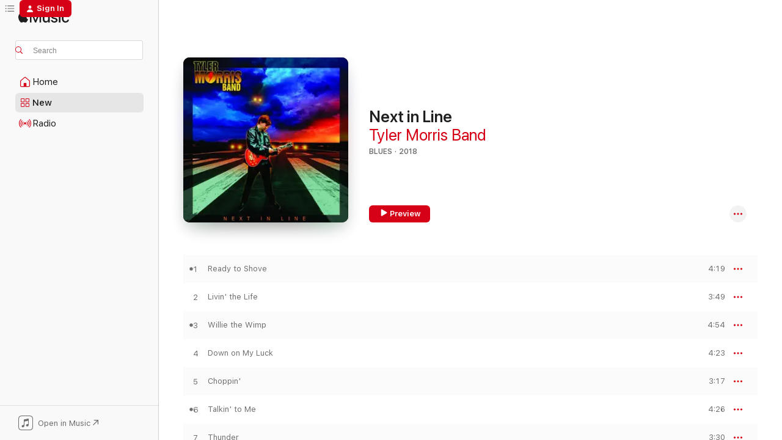

--- FILE ---
content_type: text/html
request_url: https://music.apple.com/us/album/next-in-line/1319553776?at=1l3vpUI&ct=LFV_c8074de8f851a964e0d9d74a98fb8dc7&itsct=catchall_p3&itscg=30440&ls=1&uo=4
body_size: 19109
content:
<!DOCTYPE html>
<html dir="ltr" lang="en-US">
    <head>
        <!-- prettier-ignore -->
        <meta charset="utf-8">
        <!-- prettier-ignore -->
        <meta http-equiv="X-UA-Compatible" content="IE=edge">
        <!-- prettier-ignore -->
        <meta
            name="viewport"
            content="width=device-width,initial-scale=1,interactive-widget=resizes-content"
        >
        <!-- prettier-ignore -->
        <meta name="applicable-device" content="pc,mobile">
        <!-- prettier-ignore -->
        <meta name="referrer" content="strict-origin">
        <!-- prettier-ignore -->
        <link
            rel="apple-touch-icon"
            sizes="180x180"
            href="/assets/favicon/favicon-180.png"
        >
        <!-- prettier-ignore -->
        <link
            rel="icon"
            type="image/png"
            sizes="32x32"
            href="/assets/favicon/favicon-32.png"
        >
        <!-- prettier-ignore -->
        <link
            rel="icon"
            type="image/png"
            sizes="16x16"
            href="/assets/favicon/favicon-16.png"
        >
        <!-- prettier-ignore -->
        <link
            rel="mask-icon"
            href="/assets/favicon/favicon.svg"
            color="#fa233b"
        >
        <!-- prettier-ignore -->
        <link rel="manifest" href="/manifest.json">

        <title>‎Next in Line - Album by Tyler Morris Band - Apple Music</title><!-- HEAD_svelte-1cypuwr_START --><link rel="preconnect" href="//www.apple.com/wss/fonts" crossorigin="anonymous"><link rel="stylesheet" href="//www.apple.com/wss/fonts?families=SF+Pro,v4%7CSF+Pro+Icons,v1&amp;display=swap" type="text/css" referrerpolicy="strict-origin-when-cross-origin"><!-- HEAD_svelte-1cypuwr_END --><!-- HEAD_svelte-eg3hvx_START -->    <meta name="description" content="Listen to Next in Line by Tyler Morris Band on Apple Music. 2018. 10 Songs. Duration: 40 minutes."> <meta name="keywords" content="listen, Next in Line, Tyler Morris Band, music, singles, songs, Blues, streaming music, apple music"> <link rel="canonical" href="https://music.apple.com/us/album/next-in-line/1319553776">   <link rel="alternate" type="application/json+oembed" href="https://music.apple.com/api/oembed?url=https%3A%2F%2Fmusic.apple.com%2Fus%2Falbum%2Fnext-in-line%2F1319553776" title="Next in Line by Tyler Morris Band on Apple Music">  <meta name="al:ios:app_store_id" content="1108187390"> <meta name="al:ios:app_name" content="Apple Music"> <meta name="apple:content_id" content="1319553776"> <meta name="apple:title" content="Next in Line"> <meta name="apple:description" content="Listen to Next in Line by Tyler Morris Band on Apple Music. 2018. 10 Songs. Duration: 40 minutes.">   <meta property="og:title" content="Next in Line by Tyler Morris Band on Apple Music"> <meta property="og:description" content="Album · 2018 · 10 Songs"> <meta property="og:site_name" content="Apple Music - Web Player"> <meta property="og:url" content="https://music.apple.com/us/album/next-in-line/1319553776"> <meta property="og:image" content="https://is1-ssl.mzstatic.com/image/thumb/Music118/v4/2c/0c/d3/2c0cd37d-9a6a-7860-c7df-4146c1c6bc75/634457856721.jpg/1200x630wp-60.jpg"> <meta property="og:image:secure_url" content="https://is1-ssl.mzstatic.com/image/thumb/Music118/v4/2c/0c/d3/2c0cd37d-9a6a-7860-c7df-4146c1c6bc75/634457856721.jpg/1200x630wp-60.jpg"> <meta property="og:image:alt" content="Next in Line by Tyler Morris Band on Apple Music"> <meta property="og:image:width" content="1200"> <meta property="og:image:height" content="630"> <meta property="og:image:type" content="image/jpg"> <meta property="og:type" content="music.album"> <meta property="og:locale" content="en_US">  <meta property="music:song_count" content="10"> <meta property="music:song" content="https://music.apple.com/us/song/ready-to-shove/1319553849"> <meta property="music:song:preview_url:secure_url" content="https://music.apple.com/us/song/ready-to-shove/1319553849"> <meta property="music:song:disc" content="1"> <meta property="music:song:duration" content="PT4M19S"> <meta property="music:song:track" content="1">  <meta property="music:song" content="https://music.apple.com/us/song/livin-the-life/1319553850"> <meta property="music:song:preview_url:secure_url" content="https://music.apple.com/us/song/livin-the-life/1319553850"> <meta property="music:song:disc" content="1"> <meta property="music:song:duration" content="PT3M49S"> <meta property="music:song:track" content="2">  <meta property="music:song" content="https://music.apple.com/us/song/willie-the-wimp/1319553971"> <meta property="music:song:preview_url:secure_url" content="https://music.apple.com/us/song/willie-the-wimp/1319553971"> <meta property="music:song:disc" content="1"> <meta property="music:song:duration" content="PT4M54S"> <meta property="music:song:track" content="3">  <meta property="music:song" content="https://music.apple.com/us/song/down-on-my-luck/1319553972"> <meta property="music:song:preview_url:secure_url" content="https://music.apple.com/us/song/down-on-my-luck/1319553972"> <meta property="music:song:disc" content="1"> <meta property="music:song:duration" content="PT4M23S"> <meta property="music:song:track" content="4">  <meta property="music:song" content="https://music.apple.com/us/song/choppin/1319553973"> <meta property="music:song:preview_url:secure_url" content="https://music.apple.com/us/song/choppin/1319553973"> <meta property="music:song:disc" content="1"> <meta property="music:song:duration" content="PT3M17S"> <meta property="music:song:track" content="5">  <meta property="music:song" content="https://music.apple.com/us/song/talkin-to-me/1319553974"> <meta property="music:song:preview_url:secure_url" content="https://music.apple.com/us/song/talkin-to-me/1319553974"> <meta property="music:song:disc" content="1"> <meta property="music:song:duration" content="PT4M26S"> <meta property="music:song:track" content="6">  <meta property="music:song" content="https://music.apple.com/us/song/thunder/1319553975"> <meta property="music:song:preview_url:secure_url" content="https://music.apple.com/us/song/thunder/1319553975"> <meta property="music:song:disc" content="1"> <meta property="music:song:duration" content="PT3M30S"> <meta property="music:song:track" content="7">  <meta property="music:song" content="https://music.apple.com/us/song/this-aint-no-fun/1319553976"> <meta property="music:song:preview_url:secure_url" content="https://music.apple.com/us/song/this-aint-no-fun/1319553976"> <meta property="music:song:disc" content="1"> <meta property="music:song:duration" content="PT4M41S"> <meta property="music:song:track" content="8">  <meta property="music:song" content="https://music.apple.com/us/song/truth-is-the-question/1319553977"> <meta property="music:song:preview_url:secure_url" content="https://music.apple.com/us/song/truth-is-the-question/1319553977"> <meta property="music:song:disc" content="1"> <meta property="music:song:duration" content="PT3M41S"> <meta property="music:song:track" content="9">  <meta property="music:song" content="https://music.apple.com/us/song/keep-on-driving/1319553978"> <meta property="music:song:preview_url:secure_url" content="https://music.apple.com/us/song/keep-on-driving/1319553978"> <meta property="music:song:disc" content="1"> <meta property="music:song:duration" content="PT3M30S"> <meta property="music:song:track" content="10">   <meta property="music:musician" content="https://music.apple.com/us/artist/tyler-morris-band/1319553846"> <meta property="music:release_date" content="2018-02-02T00:00:00.000Z">   <meta name="twitter:title" content="Next in Line by Tyler Morris Band on Apple Music"> <meta name="twitter:description" content="Album · 2018 · 10 Songs"> <meta name="twitter:site" content="@AppleMusic"> <meta name="twitter:image" content="https://is1-ssl.mzstatic.com/image/thumb/Music118/v4/2c/0c/d3/2c0cd37d-9a6a-7860-c7df-4146c1c6bc75/634457856721.jpg/600x600bf-60.jpg"> <meta name="twitter:image:alt" content="Next in Line by Tyler Morris Band on Apple Music"> <meta name="twitter:card" content="summary">       <!-- HTML_TAG_START -->
                <script id=schema:music-album type="application/ld+json">
                    {"@context":"http://schema.org","@type":"MusicAlbum","name":"Next in Line","description":"Listen to Next in Line by Tyler Morris Band on Apple Music. 2018. 10 Songs. Duration: 40 minutes.","citation":[{"@type":"MusicAlbum","image":"https://is1-ssl.mzstatic.com/image/thumb/Music118/v4/18/80/25/188025ff-f313-2ae8-b61d-61c3961e1b9e/634457798427.jpg/1200x630bb.jpg","url":"https://music.apple.com/us/album/big-road/1275739403","name":"Big Road"},{"@type":"MusicAlbum","image":"https://is1-ssl.mzstatic.com/image/thumb/Music114/v4/a3/06/ff/a306fff5-86ef-6fd1-bc5d-7300b7782e1d/634457008946.jpg/1200x630bb.jpg","url":"https://music.apple.com/us/album/living-in-the-shadows/1499001974","name":"Living in the Shadows"},{"@type":"MusicAlbum","image":"https://is1-ssl.mzstatic.com/image/thumb/Music62/v4/97/2e/7e/972e7eca-ebe2-9dbf-e89c-ab720904e830/634457869523.jpg/1200x630bb.jpg","url":"https://music.apple.com/us/album/hard-blue-space-feat-kid-memphis/1364240181","name":"Hard Blue Space (feat. Kid Memphis)"},{"@type":"MusicAlbum","image":"https://is1-ssl.mzstatic.com/image/thumb/Music111/v4/5a/49/b5/5a49b557-7330-cb83-9ce2-032d26d3a34d/cover.jpg/1200x630bb.jpg","url":"https://music.apple.com/us/album/pick-your-poison/1219566843","name":"Pick Your Poison"},{"@type":"MusicAlbum","image":"https://is1-ssl.mzstatic.com/image/thumb/Music211/v4/d7/49/7b/d7497b34-5849-83ed-27fd-fd51a2d1ead4/197545350537.jpg/1200x630bb.jpg","url":"https://music.apple.com/us/album/the-reverend-shawn-amos-tells-it-ep/1771433702","name":"The Reverend Shawn Amos Tells It - EP"},{"@type":"MusicAlbum","image":"https://is1-ssl.mzstatic.com/image/thumb/Music/y2005/m09/d30/h23/mzi.gvhkayfe.tif/1200x630bb.jpg","url":"https://music.apple.com/us/album/black-night-fallin/81569953","name":"Black Night Fallin'"},{"@type":"MusicAlbum","image":"https://is1-ssl.mzstatic.com/image/thumb/Music123/v4/f3/ec/e3/f3ece32f-4091-3f12-d674-07d23364fd1e/803680353721.jpg/1200x630bb.jpg","url":"https://music.apple.com/us/album/humble-spirits/6900906","name":"Humble Spirits"},{"@type":"MusicAlbum","image":"https://is1-ssl.mzstatic.com/image/thumb/Music116/v4/65/44/a7/6544a79a-f078-4bb0-740b-d01561d6f4af/artwork.jpg/1200x630bb.jpg","url":"https://music.apple.com/us/album/prime-blues/1595628215","name":"Prime Blues"},{"@type":"MusicAlbum","image":"https://is1-ssl.mzstatic.com/image/thumb/Music115/v4/0e/9d/7a/0e9d7a31-f87f-6af7-7279-f83b3d7d3e7d/649823627522.jpg/1200x630bb.jpg","url":"https://music.apple.com/us/album/get-your-groove/1399340529","name":"Get Your Groove"},{"@type":"MusicAlbum","image":"https://is1-ssl.mzstatic.com/image/thumb/Music124/v4/b7/3d/8c/b73d8cfc-5137-ca90-8185-a7ea106035db/193483506470.jpg/1200x630bb.jpg","url":"https://music.apple.com/us/album/get-here-quick/1453895756","name":"Get Here Quick"}],"tracks":[{"@type":"MusicRecording","name":"Ready to Shove","duration":"PT4M19S","url":"https://music.apple.com/us/song/ready-to-shove/1319553849","offers":{"@type":"Offer","category":"free","price":0},"audio":{"@type":"AudioObject","potentialAction":{"@type":"ListenAction","expectsAcceptanceOf":{"@type":"Offer","category":"free"},"target":{"@type":"EntryPoint","actionPlatform":"https://music.apple.com/us/song/ready-to-shove/1319553849"}},"name":"Ready to Shove","contentUrl":"https://audio-ssl.itunes.apple.com/itunes-assets/AudioPreview128/v4/e1/79/08/e179082d-1dab-6595-b933-a735d969445b/mzaf_1480040127601764320.plus.aac.ep.m4a","duration":"PT4M19S","uploadDate":"2018-02-02","thumbnailUrl":"https://is1-ssl.mzstatic.com/image/thumb/Music118/v4/2c/0c/d3/2c0cd37d-9a6a-7860-c7df-4146c1c6bc75/634457856721.jpg/1200x630bb.jpg"}},{"@type":"MusicRecording","name":"Livin' the Life","duration":"PT3M49S","url":"https://music.apple.com/us/song/livin-the-life/1319553850","offers":{"@type":"Offer","category":"free","price":0},"audio":{"@type":"AudioObject","potentialAction":{"@type":"ListenAction","expectsAcceptanceOf":{"@type":"Offer","category":"free"},"target":{"@type":"EntryPoint","actionPlatform":"https://music.apple.com/us/song/livin-the-life/1319553850"}},"name":"Livin' the Life","contentUrl":"https://audio-ssl.itunes.apple.com/itunes-assets/AudioPreview118/v4/48/9c/22/489c2253-fbab-6f60-43f0-2e2d27e470b2/mzaf_2961242761284539775.plus.aac.ep.m4a","duration":"PT3M49S","uploadDate":"2018-02-02","thumbnailUrl":"https://is1-ssl.mzstatic.com/image/thumb/Music118/v4/2c/0c/d3/2c0cd37d-9a6a-7860-c7df-4146c1c6bc75/634457856721.jpg/1200x630bb.jpg"}},{"@type":"MusicRecording","name":"Willie the Wimp","duration":"PT4M54S","url":"https://music.apple.com/us/song/willie-the-wimp/1319553971","offers":{"@type":"Offer","category":"free","price":0},"audio":{"@type":"AudioObject","potentialAction":{"@type":"ListenAction","expectsAcceptanceOf":{"@type":"Offer","category":"free"},"target":{"@type":"EntryPoint","actionPlatform":"https://music.apple.com/us/song/willie-the-wimp/1319553971"}},"name":"Willie the Wimp","contentUrl":"https://audio-ssl.itunes.apple.com/itunes-assets/AudioPreview118/v4/a2/0b/d0/a20bd0a4-1183-2b74-39d7-d6459d1c192c/mzaf_993685085959083680.plus.aac.ep.m4a","duration":"PT4M54S","uploadDate":"2018-02-02","thumbnailUrl":"https://is1-ssl.mzstatic.com/image/thumb/Music118/v4/2c/0c/d3/2c0cd37d-9a6a-7860-c7df-4146c1c6bc75/634457856721.jpg/1200x630bb.jpg"}},{"@type":"MusicRecording","name":"Down on My Luck","duration":"PT4M23S","url":"https://music.apple.com/us/song/down-on-my-luck/1319553972","offers":{"@type":"Offer","category":"free","price":0},"audio":{"@type":"AudioObject","potentialAction":{"@type":"ListenAction","expectsAcceptanceOf":{"@type":"Offer","category":"free"},"target":{"@type":"EntryPoint","actionPlatform":"https://music.apple.com/us/song/down-on-my-luck/1319553972"}},"name":"Down on My Luck","contentUrl":"https://audio-ssl.itunes.apple.com/itunes-assets/AudioPreview118/v4/46/fd/7d/46fd7d1e-052e-d161-d7df-395e9f1165e6/mzaf_4377312585201091448.plus.aac.ep.m4a","duration":"PT4M23S","uploadDate":"2018-02-02","thumbnailUrl":"https://is1-ssl.mzstatic.com/image/thumb/Music118/v4/2c/0c/d3/2c0cd37d-9a6a-7860-c7df-4146c1c6bc75/634457856721.jpg/1200x630bb.jpg"}},{"@type":"MusicRecording","name":"Choppin'","duration":"PT3M17S","url":"https://music.apple.com/us/song/choppin/1319553973","offers":{"@type":"Offer","category":"free","price":0},"audio":{"@type":"AudioObject","potentialAction":{"@type":"ListenAction","expectsAcceptanceOf":{"@type":"Offer","category":"free"},"target":{"@type":"EntryPoint","actionPlatform":"https://music.apple.com/us/song/choppin/1319553973"}},"name":"Choppin'","contentUrl":"https://audio-ssl.itunes.apple.com/itunes-assets/AudioPreview118/v4/49/be/f8/49bef868-5489-8192-b821-585422dc2e09/mzaf_8180724107295489081.plus.aac.ep.m4a","duration":"PT3M17S","uploadDate":"2018-02-02","thumbnailUrl":"https://is1-ssl.mzstatic.com/image/thumb/Music118/v4/2c/0c/d3/2c0cd37d-9a6a-7860-c7df-4146c1c6bc75/634457856721.jpg/1200x630bb.jpg"}},{"@type":"MusicRecording","name":"Talkin' to Me","duration":"PT4M26S","url":"https://music.apple.com/us/song/talkin-to-me/1319553974","offers":{"@type":"Offer","category":"free","price":0},"audio":{"@type":"AudioObject","potentialAction":{"@type":"ListenAction","expectsAcceptanceOf":{"@type":"Offer","category":"free"},"target":{"@type":"EntryPoint","actionPlatform":"https://music.apple.com/us/song/talkin-to-me/1319553974"}},"name":"Talkin' to Me","contentUrl":"https://audio-ssl.itunes.apple.com/itunes-assets/AudioPreview125/v4/c8/74/62/c8746228-afd2-0cdf-3d8f-5aad58c516de/mzaf_4864268406260068036.plus.aac.ep.m4a","duration":"PT4M26S","uploadDate":"2018-02-02","thumbnailUrl":"https://is1-ssl.mzstatic.com/image/thumb/Music118/v4/2c/0c/d3/2c0cd37d-9a6a-7860-c7df-4146c1c6bc75/634457856721.jpg/1200x630bb.jpg"}},{"@type":"MusicRecording","name":"Thunder","duration":"PT3M30S","url":"https://music.apple.com/us/song/thunder/1319553975","offers":{"@type":"Offer","category":"free","price":0},"audio":{"@type":"AudioObject","potentialAction":{"@type":"ListenAction","expectsAcceptanceOf":{"@type":"Offer","category":"free"},"target":{"@type":"EntryPoint","actionPlatform":"https://music.apple.com/us/song/thunder/1319553975"}},"name":"Thunder","contentUrl":"https://audio-ssl.itunes.apple.com/itunes-assets/AudioPreview118/v4/2b/a7/5b/2ba75ba1-369e-cd56-2c29-202a7cc8ec29/mzaf_2157814659568405123.plus.aac.ep.m4a","duration":"PT3M30S","uploadDate":"2018-02-02","thumbnailUrl":"https://is1-ssl.mzstatic.com/image/thumb/Music118/v4/2c/0c/d3/2c0cd37d-9a6a-7860-c7df-4146c1c6bc75/634457856721.jpg/1200x630bb.jpg"}},{"@type":"MusicRecording","name":"This Ain't No Fun","duration":"PT4M41S","url":"https://music.apple.com/us/song/this-aint-no-fun/1319553976","offers":{"@type":"Offer","category":"free","price":0},"audio":{"@type":"AudioObject","potentialAction":{"@type":"ListenAction","expectsAcceptanceOf":{"@type":"Offer","category":"free"},"target":{"@type":"EntryPoint","actionPlatform":"https://music.apple.com/us/song/this-aint-no-fun/1319553976"}},"name":"This Ain't No Fun","contentUrl":"https://audio-ssl.itunes.apple.com/itunes-assets/AudioPreview118/v4/de/31/ad/de31ad36-c4bf-e119-d07f-556ea44f114d/mzaf_3820696035277731246.plus.aac.ep.m4a","duration":"PT4M41S","uploadDate":"2018-02-02","thumbnailUrl":"https://is1-ssl.mzstatic.com/image/thumb/Music118/v4/2c/0c/d3/2c0cd37d-9a6a-7860-c7df-4146c1c6bc75/634457856721.jpg/1200x630bb.jpg"}},{"@type":"MusicRecording","name":"Truth Is the Question","duration":"PT3M41S","url":"https://music.apple.com/us/song/truth-is-the-question/1319553977","offers":{"@type":"Offer","category":"free","price":0},"audio":{"@type":"AudioObject","potentialAction":{"@type":"ListenAction","expectsAcceptanceOf":{"@type":"Offer","category":"free"},"target":{"@type":"EntryPoint","actionPlatform":"https://music.apple.com/us/song/truth-is-the-question/1319553977"}},"name":"Truth Is the Question","contentUrl":"https://audio-ssl.itunes.apple.com/itunes-assets/AudioPreview118/v4/0d/84/3f/0d843f38-6c25-2654-58c7-1f632d52607b/mzaf_7564286274520956029.plus.aac.ep.m4a","duration":"PT3M41S","uploadDate":"2018-02-02","thumbnailUrl":"https://is1-ssl.mzstatic.com/image/thumb/Music118/v4/2c/0c/d3/2c0cd37d-9a6a-7860-c7df-4146c1c6bc75/634457856721.jpg/1200x630bb.jpg"}},{"@type":"MusicRecording","name":"Keep on Driving","duration":"PT3M30S","url":"https://music.apple.com/us/song/keep-on-driving/1319553978","offers":{"@type":"Offer","category":"free","price":0},"audio":{"@type":"AudioObject","potentialAction":{"@type":"ListenAction","expectsAcceptanceOf":{"@type":"Offer","category":"free"},"target":{"@type":"EntryPoint","actionPlatform":"https://music.apple.com/us/song/keep-on-driving/1319553978"}},"name":"Keep on Driving","contentUrl":"https://audio-ssl.itunes.apple.com/itunes-assets/AudioPreview115/v4/db/0d/1e/db0d1ee9-fa75-e57a-ef71-91c5af94f775/mzaf_5034951335086815879.plus.aac.ep.m4a","duration":"PT3M30S","uploadDate":"2018-02-02","thumbnailUrl":"https://is1-ssl.mzstatic.com/image/thumb/Music118/v4/2c/0c/d3/2c0cd37d-9a6a-7860-c7df-4146c1c6bc75/634457856721.jpg/1200x630bb.jpg"}}],"workExample":[{"@type":"MusicRecording","name":"Ready to Shove","duration":"PT4M19S","url":"https://music.apple.com/us/song/ready-to-shove/1319553849","offers":{"@type":"Offer","category":"free","price":0},"audio":{"@type":"AudioObject","potentialAction":{"@type":"ListenAction","expectsAcceptanceOf":{"@type":"Offer","category":"free"},"target":{"@type":"EntryPoint","actionPlatform":"https://music.apple.com/us/song/ready-to-shove/1319553849"}},"name":"Ready to Shove","contentUrl":"https://audio-ssl.itunes.apple.com/itunes-assets/AudioPreview128/v4/e1/79/08/e179082d-1dab-6595-b933-a735d969445b/mzaf_1480040127601764320.plus.aac.ep.m4a","duration":"PT4M19S","uploadDate":"2018-02-02","thumbnailUrl":"https://is1-ssl.mzstatic.com/image/thumb/Music118/v4/2c/0c/d3/2c0cd37d-9a6a-7860-c7df-4146c1c6bc75/634457856721.jpg/1200x630bb.jpg"}},{"@type":"MusicRecording","name":"Livin' the Life","duration":"PT3M49S","url":"https://music.apple.com/us/song/livin-the-life/1319553850","offers":{"@type":"Offer","category":"free","price":0},"audio":{"@type":"AudioObject","potentialAction":{"@type":"ListenAction","expectsAcceptanceOf":{"@type":"Offer","category":"free"},"target":{"@type":"EntryPoint","actionPlatform":"https://music.apple.com/us/song/livin-the-life/1319553850"}},"name":"Livin' the Life","contentUrl":"https://audio-ssl.itunes.apple.com/itunes-assets/AudioPreview118/v4/48/9c/22/489c2253-fbab-6f60-43f0-2e2d27e470b2/mzaf_2961242761284539775.plus.aac.ep.m4a","duration":"PT3M49S","uploadDate":"2018-02-02","thumbnailUrl":"https://is1-ssl.mzstatic.com/image/thumb/Music118/v4/2c/0c/d3/2c0cd37d-9a6a-7860-c7df-4146c1c6bc75/634457856721.jpg/1200x630bb.jpg"}},{"@type":"MusicRecording","name":"Willie the Wimp","duration":"PT4M54S","url":"https://music.apple.com/us/song/willie-the-wimp/1319553971","offers":{"@type":"Offer","category":"free","price":0},"audio":{"@type":"AudioObject","potentialAction":{"@type":"ListenAction","expectsAcceptanceOf":{"@type":"Offer","category":"free"},"target":{"@type":"EntryPoint","actionPlatform":"https://music.apple.com/us/song/willie-the-wimp/1319553971"}},"name":"Willie the Wimp","contentUrl":"https://audio-ssl.itunes.apple.com/itunes-assets/AudioPreview118/v4/a2/0b/d0/a20bd0a4-1183-2b74-39d7-d6459d1c192c/mzaf_993685085959083680.plus.aac.ep.m4a","duration":"PT4M54S","uploadDate":"2018-02-02","thumbnailUrl":"https://is1-ssl.mzstatic.com/image/thumb/Music118/v4/2c/0c/d3/2c0cd37d-9a6a-7860-c7df-4146c1c6bc75/634457856721.jpg/1200x630bb.jpg"}},{"@type":"MusicRecording","name":"Down on My Luck","duration":"PT4M23S","url":"https://music.apple.com/us/song/down-on-my-luck/1319553972","offers":{"@type":"Offer","category":"free","price":0},"audio":{"@type":"AudioObject","potentialAction":{"@type":"ListenAction","expectsAcceptanceOf":{"@type":"Offer","category":"free"},"target":{"@type":"EntryPoint","actionPlatform":"https://music.apple.com/us/song/down-on-my-luck/1319553972"}},"name":"Down on My Luck","contentUrl":"https://audio-ssl.itunes.apple.com/itunes-assets/AudioPreview118/v4/46/fd/7d/46fd7d1e-052e-d161-d7df-395e9f1165e6/mzaf_4377312585201091448.plus.aac.ep.m4a","duration":"PT4M23S","uploadDate":"2018-02-02","thumbnailUrl":"https://is1-ssl.mzstatic.com/image/thumb/Music118/v4/2c/0c/d3/2c0cd37d-9a6a-7860-c7df-4146c1c6bc75/634457856721.jpg/1200x630bb.jpg"}},{"@type":"MusicRecording","name":"Choppin'","duration":"PT3M17S","url":"https://music.apple.com/us/song/choppin/1319553973","offers":{"@type":"Offer","category":"free","price":0},"audio":{"@type":"AudioObject","potentialAction":{"@type":"ListenAction","expectsAcceptanceOf":{"@type":"Offer","category":"free"},"target":{"@type":"EntryPoint","actionPlatform":"https://music.apple.com/us/song/choppin/1319553973"}},"name":"Choppin'","contentUrl":"https://audio-ssl.itunes.apple.com/itunes-assets/AudioPreview118/v4/49/be/f8/49bef868-5489-8192-b821-585422dc2e09/mzaf_8180724107295489081.plus.aac.ep.m4a","duration":"PT3M17S","uploadDate":"2018-02-02","thumbnailUrl":"https://is1-ssl.mzstatic.com/image/thumb/Music118/v4/2c/0c/d3/2c0cd37d-9a6a-7860-c7df-4146c1c6bc75/634457856721.jpg/1200x630bb.jpg"}},{"@type":"MusicRecording","name":"Talkin' to Me","duration":"PT4M26S","url":"https://music.apple.com/us/song/talkin-to-me/1319553974","offers":{"@type":"Offer","category":"free","price":0},"audio":{"@type":"AudioObject","potentialAction":{"@type":"ListenAction","expectsAcceptanceOf":{"@type":"Offer","category":"free"},"target":{"@type":"EntryPoint","actionPlatform":"https://music.apple.com/us/song/talkin-to-me/1319553974"}},"name":"Talkin' to Me","contentUrl":"https://audio-ssl.itunes.apple.com/itunes-assets/AudioPreview125/v4/c8/74/62/c8746228-afd2-0cdf-3d8f-5aad58c516de/mzaf_4864268406260068036.plus.aac.ep.m4a","duration":"PT4M26S","uploadDate":"2018-02-02","thumbnailUrl":"https://is1-ssl.mzstatic.com/image/thumb/Music118/v4/2c/0c/d3/2c0cd37d-9a6a-7860-c7df-4146c1c6bc75/634457856721.jpg/1200x630bb.jpg"}},{"@type":"MusicRecording","name":"Thunder","duration":"PT3M30S","url":"https://music.apple.com/us/song/thunder/1319553975","offers":{"@type":"Offer","category":"free","price":0},"audio":{"@type":"AudioObject","potentialAction":{"@type":"ListenAction","expectsAcceptanceOf":{"@type":"Offer","category":"free"},"target":{"@type":"EntryPoint","actionPlatform":"https://music.apple.com/us/song/thunder/1319553975"}},"name":"Thunder","contentUrl":"https://audio-ssl.itunes.apple.com/itunes-assets/AudioPreview118/v4/2b/a7/5b/2ba75ba1-369e-cd56-2c29-202a7cc8ec29/mzaf_2157814659568405123.plus.aac.ep.m4a","duration":"PT3M30S","uploadDate":"2018-02-02","thumbnailUrl":"https://is1-ssl.mzstatic.com/image/thumb/Music118/v4/2c/0c/d3/2c0cd37d-9a6a-7860-c7df-4146c1c6bc75/634457856721.jpg/1200x630bb.jpg"}},{"@type":"MusicRecording","name":"This Ain't No Fun","duration":"PT4M41S","url":"https://music.apple.com/us/song/this-aint-no-fun/1319553976","offers":{"@type":"Offer","category":"free","price":0},"audio":{"@type":"AudioObject","potentialAction":{"@type":"ListenAction","expectsAcceptanceOf":{"@type":"Offer","category":"free"},"target":{"@type":"EntryPoint","actionPlatform":"https://music.apple.com/us/song/this-aint-no-fun/1319553976"}},"name":"This Ain't No Fun","contentUrl":"https://audio-ssl.itunes.apple.com/itunes-assets/AudioPreview118/v4/de/31/ad/de31ad36-c4bf-e119-d07f-556ea44f114d/mzaf_3820696035277731246.plus.aac.ep.m4a","duration":"PT4M41S","uploadDate":"2018-02-02","thumbnailUrl":"https://is1-ssl.mzstatic.com/image/thumb/Music118/v4/2c/0c/d3/2c0cd37d-9a6a-7860-c7df-4146c1c6bc75/634457856721.jpg/1200x630bb.jpg"}},{"@type":"MusicRecording","name":"Truth Is the Question","duration":"PT3M41S","url":"https://music.apple.com/us/song/truth-is-the-question/1319553977","offers":{"@type":"Offer","category":"free","price":0},"audio":{"@type":"AudioObject","potentialAction":{"@type":"ListenAction","expectsAcceptanceOf":{"@type":"Offer","category":"free"},"target":{"@type":"EntryPoint","actionPlatform":"https://music.apple.com/us/song/truth-is-the-question/1319553977"}},"name":"Truth Is the Question","contentUrl":"https://audio-ssl.itunes.apple.com/itunes-assets/AudioPreview118/v4/0d/84/3f/0d843f38-6c25-2654-58c7-1f632d52607b/mzaf_7564286274520956029.plus.aac.ep.m4a","duration":"PT3M41S","uploadDate":"2018-02-02","thumbnailUrl":"https://is1-ssl.mzstatic.com/image/thumb/Music118/v4/2c/0c/d3/2c0cd37d-9a6a-7860-c7df-4146c1c6bc75/634457856721.jpg/1200x630bb.jpg"}},{"@type":"MusicRecording","name":"Keep on Driving","duration":"PT3M30S","url":"https://music.apple.com/us/song/keep-on-driving/1319553978","offers":{"@type":"Offer","category":"free","price":0},"audio":{"@type":"AudioObject","potentialAction":{"@type":"ListenAction","expectsAcceptanceOf":{"@type":"Offer","category":"free"},"target":{"@type":"EntryPoint","actionPlatform":"https://music.apple.com/us/song/keep-on-driving/1319553978"}},"name":"Keep on Driving","contentUrl":"https://audio-ssl.itunes.apple.com/itunes-assets/AudioPreview115/v4/db/0d/1e/db0d1ee9-fa75-e57a-ef71-91c5af94f775/mzaf_5034951335086815879.plus.aac.ep.m4a","duration":"PT3M30S","uploadDate":"2018-02-02","thumbnailUrl":"https://is1-ssl.mzstatic.com/image/thumb/Music118/v4/2c/0c/d3/2c0cd37d-9a6a-7860-c7df-4146c1c6bc75/634457856721.jpg/1200x630bb.jpg"}}],"url":"https://music.apple.com/us/album/next-in-line/1319553776","image":"https://is1-ssl.mzstatic.com/image/thumb/Music118/v4/2c/0c/d3/2c0cd37d-9a6a-7860-c7df-4146c1c6bc75/634457856721.jpg/1200x630bb.jpg","potentialAction":{"@type":"ListenAction","expectsAcceptanceOf":{"@type":"Offer","category":"free"},"target":{"@type":"EntryPoint","actionPlatform":"https://music.apple.com/us/album/next-in-line/1319553776"}},"genre":["Blues","Music","Rock"],"datePublished":"2018-02-02","byArtist":[{"@type":"MusicGroup","url":"https://music.apple.com/us/artist/tyler-morris-band/1319553846","name":"Tyler Morris Band"}]}
                </script>
                <!-- HTML_TAG_END -->    <!-- HEAD_svelte-eg3hvx_END -->
      <script type="module" crossorigin src="/assets/index~90a29058ba.js"></script>
      <link rel="stylesheet" href="/assets/index~fbf29d0525.css">
      <script type="module">import.meta.url;import("_").catch(()=>1);async function* g(){};window.__vite_is_modern_browser=true;</script>
      <script type="module">!function(){if(window.__vite_is_modern_browser)return;console.warn("vite: loading legacy chunks, syntax error above and the same error below should be ignored");var e=document.getElementById("vite-legacy-polyfill"),n=document.createElement("script");n.src=e.src,n.onload=function(){System.import(document.getElementById('vite-legacy-entry').getAttribute('data-src'))},document.body.appendChild(n)}();</script>
    </head>
    <body>
        
        <script
            async
            src="/includes/js-cdn/musickit/v3/amp/musickit.js"
        ></script>
        <script
            type="module"
            async
            src="/includes/js-cdn/musickit/v3/components/musickit-components/musickit-components.esm.js"
        ></script>
        <script
            nomodule
            async
            src="/includes/js-cdn/musickit/v3/components/musickit-components/musickit-components.js"
        ></script>
        <svg style="display: none" xmlns="http://www.w3.org/2000/svg">
            <symbol id="play-circle-fill" viewBox="0 0 60 60">
                <path
                    class="icon-circle-fill__circle"
                    fill="var(--iconCircleFillBG, transparent)"
                    d="M30 60c16.411 0 30-13.617 30-30C60 13.588 46.382 0 29.971 0 13.588 0 .001 13.588.001 30c0 16.383 13.617 30 30 30Z"
                />
                <path
                    fill="var(--iconFillArrow, var(--keyColor, black))"
                    d="M24.411 41.853c-1.41.853-3.028.177-3.028-1.294V19.47c0-1.44 1.735-2.058 3.028-1.294l17.265 10.235a1.89 1.89 0 0 1 0 3.265L24.411 41.853Z"
                />
            </symbol>
        </svg>
        <div class="body-container">
              <div class="app-container svelte-t3vj1e" data-testid="app-container">   <div class="header svelte-rjjbqs" data-testid="header"><nav data-testid="navigation" class="navigation svelte-13li0vp"><div class="navigation__header svelte-13li0vp"><div data-testid="logo" class="logo svelte-1o7dz8w"> <a aria-label="Apple Music" role="img" href="https://music.apple.com/us/home" class="svelte-1o7dz8w"><svg height="20" viewBox="0 0 83 20" width="83" xmlns="http://www.w3.org/2000/svg" class="logo" aria-hidden="true"><path d="M34.752 19.746V6.243h-.088l-5.433 13.503h-2.074L21.711 6.243h-.087v13.503h-2.548V1.399h3.235l5.833 14.621h.1l5.82-14.62h3.248v18.347h-2.56zm16.649 0h-2.586v-2.263h-.062c-.725 1.602-2.061 2.504-4.072 2.504-2.86 0-4.61-1.894-4.61-4.958V6.37h2.698v8.125c0 2.034.95 3.127 2.81 3.127 1.95 0 3.124-1.373 3.124-3.458V6.37H51.4v13.376zm7.394-13.618c3.06 0 5.046 1.73 5.134 4.196h-2.536c-.15-1.296-1.087-2.11-2.598-2.11-1.462 0-2.436.724-2.436 1.793 0 .839.6 1.41 2.023 1.741l2.136.496c2.686.636 3.71 1.704 3.71 3.636 0 2.442-2.236 4.12-5.333 4.12-3.285 0-5.26-1.64-5.509-4.183h2.673c.25 1.398 1.187 2.085 2.836 2.085 1.623 0 2.623-.687 2.623-1.78 0-.865-.487-1.373-1.924-1.704l-2.136-.508c-2.498-.585-3.735-1.806-3.735-3.75 0-2.391 2.049-4.032 5.072-4.032zM66.1 2.836c0-.878.7-1.577 1.561-1.577.862 0 1.55.7 1.55 1.577 0 .864-.688 1.576-1.55 1.576a1.573 1.573 0 0 1-1.56-1.576zm.212 3.534h2.698v13.376h-2.698zm14.089 4.603c-.275-1.424-1.324-2.556-3.085-2.556-2.086 0-3.46 1.767-3.46 4.64 0 2.938 1.386 4.642 3.485 4.642 1.66 0 2.748-.928 3.06-2.48H83C82.713 18.067 80.477 20 77.317 20c-3.76 0-6.208-2.62-6.208-6.942 0-4.247 2.448-6.93 6.183-6.93 3.385 0 5.446 2.213 5.683 4.845h-2.573zM10.824 3.189c-.698.834-1.805 1.496-2.913 1.398-.145-1.128.41-2.33 1.036-3.065C9.644.662 10.848.05 11.835 0c.121 1.178-.336 2.33-1.01 3.19zm.999 1.619c.624.049 2.425.244 3.578 1.98-.096.074-2.137 1.272-2.113 3.79.024 3.01 2.593 4.012 2.617 4.037-.024.074-.407 1.419-1.344 2.812-.817 1.224-1.657 2.422-3.002 2.447-1.297.024-1.73-.783-3.218-.783-1.489 0-1.97.758-3.194.807-1.297.048-2.28-1.297-3.097-2.52C.368 14.908-.904 10.408.825 7.375c.84-1.516 2.377-2.47 4.034-2.495 1.273-.023 2.45.857 3.218.857.769 0 2.137-1.027 3.746-.93z"></path></svg></a>   </div> <div class="search-input-wrapper svelte-nrtdem" data-testid="search-input"><div data-testid="amp-search-input" aria-controls="search-suggestions" aria-expanded="false" aria-haspopup="listbox" aria-owns="search-suggestions" class="search-input-container svelte-rg26q6" tabindex="-1" role=""><div class="flex-container svelte-rg26q6"><form id="search-input-form" class="svelte-rg26q6"><svg height="16" width="16" viewBox="0 0 16 16" class="search-svg" aria-hidden="true"><path d="M11.87 10.835c.018.015.035.03.051.047l3.864 3.863a.735.735 0 1 1-1.04 1.04l-3.863-3.864a.744.744 0 0 1-.047-.051 6.667 6.667 0 1 1 1.035-1.035zM6.667 12a5.333 5.333 0 1 0 0-10.667 5.333 5.333 0 0 0 0 10.667z"></path></svg> <input aria-autocomplete="list" aria-multiline="false" aria-controls="search-suggestions" placeholder="Search" spellcheck="false" autocomplete="off" autocorrect="off" autocapitalize="off" type="text" inputmode="search" class="search-input__text-field svelte-rg26q6" data-testid="search-input__text-field"></form> </div> <div data-testid="search-scope-bar"></div>   </div> </div></div> <div data-testid="navigation-content" class="navigation__content svelte-13li0vp" id="navigation" aria-hidden="false"><div class="navigation__scrollable-container svelte-13li0vp"><div data-testid="navigation-items-primary" class="navigation-items navigation-items--primary svelte-ng61m8"> <ul class="navigation-items__list svelte-ng61m8">  <li class="navigation-item navigation-item__home svelte-1a5yt87" aria-selected="false" data-testid="navigation-item"> <a href="https://music.apple.com/us/home" class="navigation-item__link svelte-1a5yt87" role="button" data-testid="home" aria-pressed="false"><div class="navigation-item__content svelte-zhx7t9"> <span class="navigation-item__icon svelte-zhx7t9"> <svg width="24" height="24" viewBox="0 0 24 24" xmlns="http://www.w3.org/2000/svg" aria-hidden="true"><path d="M5.93 20.16a1.94 1.94 0 0 1-1.43-.502c-.334-.335-.502-.794-.502-1.393v-7.142c0-.362.062-.688.177-.953.123-.264.326-.529.6-.75l6.145-5.157c.176-.141.344-.247.52-.318.176-.07.362-.105.564-.105.194 0 .388.035.565.105.176.07.352.177.52.318l6.146 5.158c.273.23.467.476.59.75.124.264.177.59.177.96v7.134c0 .59-.159 1.058-.503 1.393-.335.335-.811.503-1.428.503H5.929Zm12.14-1.172c.221 0 .406-.07.547-.212a.688.688 0 0 0 .22-.511v-7.142c0-.177-.026-.344-.087-.459a.97.97 0 0 0-.265-.353l-6.154-5.149a.756.756 0 0 0-.177-.115.37.37 0 0 0-.15-.035.37.37 0 0 0-.158.035l-.177.115-6.145 5.15a.982.982 0 0 0-.274.352 1.13 1.13 0 0 0-.088.468v7.133c0 .203.08.379.23.511a.744.744 0 0 0 .546.212h12.133Zm-8.323-4.7c0-.176.062-.326.177-.432a.6.6 0 0 1 .423-.159h3.315c.176 0 .326.053.432.16s.159.255.159.431v4.973H9.756v-4.973Z"></path></svg> </span> <span class="navigation-item__label svelte-zhx7t9"> Home </span> </div></a>  </li>  <li class="navigation-item navigation-item__new svelte-1a5yt87" aria-selected="false" data-testid="navigation-item"> <a href="https://music.apple.com/us/new" class="navigation-item__link svelte-1a5yt87" role="button" data-testid="new" aria-pressed="false"><div class="navigation-item__content svelte-zhx7t9"> <span class="navigation-item__icon svelte-zhx7t9"> <svg height="24" viewBox="0 0 24 24" width="24" aria-hidden="true"><path d="M9.92 11.354c.966 0 1.453-.487 1.453-1.49v-3.4c0-1.004-.487-1.483-1.453-1.483H6.452C5.487 4.981 5 5.46 5 6.464v3.4c0 1.003.487 1.49 1.452 1.49zm7.628 0c.965 0 1.452-.487 1.452-1.49v-3.4c0-1.004-.487-1.483-1.452-1.483h-3.46c-.974 0-1.46.479-1.46 1.483v3.4c0 1.003.486 1.49 1.46 1.49zm-7.65-1.073h-3.43c-.266 0-.396-.137-.396-.418v-3.4c0-.273.13-.41.396-.41h3.43c.265 0 .402.137.402.41v3.4c0 .281-.137.418-.403.418zm7.634 0h-3.43c-.273 0-.402-.137-.402-.418v-3.4c0-.273.129-.41.403-.41h3.43c.265 0 .395.137.395.41v3.4c0 .281-.13.418-.396.418zm-7.612 8.7c.966 0 1.453-.48 1.453-1.483v-3.407c0-.996-.487-1.483-1.453-1.483H6.452c-.965 0-1.452.487-1.452 1.483v3.407c0 1.004.487 1.483 1.452 1.483zm7.628 0c.965 0 1.452-.48 1.452-1.483v-3.407c0-.996-.487-1.483-1.452-1.483h-3.46c-.974 0-1.46.487-1.46 1.483v3.407c0 1.004.486 1.483 1.46 1.483zm-7.65-1.072h-3.43c-.266 0-.396-.137-.396-.41v-3.4c0-.282.13-.418.396-.418h3.43c.265 0 .402.136.402.418v3.4c0 .273-.137.41-.403.41zm7.634 0h-3.43c-.273 0-.402-.137-.402-.41v-3.4c0-.282.129-.418.403-.418h3.43c.265 0 .395.136.395.418v3.4c0 .273-.13.41-.396.41z" fill-opacity=".95"></path></svg> </span> <span class="navigation-item__label svelte-zhx7t9"> New </span> </div></a>  </li>  <li class="navigation-item navigation-item__radio svelte-1a5yt87" aria-selected="false" data-testid="navigation-item"> <a href="https://music.apple.com/us/radio" class="navigation-item__link svelte-1a5yt87" role="button" data-testid="radio" aria-pressed="false"><div class="navigation-item__content svelte-zhx7t9"> <span class="navigation-item__icon svelte-zhx7t9"> <svg width="24" height="24" viewBox="0 0 24 24" xmlns="http://www.w3.org/2000/svg" aria-hidden="true"><path d="M19.359 18.57C21.033 16.818 22 14.461 22 11.89s-.967-4.93-2.641-6.68c-.276-.292-.653-.26-.868-.023-.222.246-.176.591.085.868 1.466 1.535 2.272 3.593 2.272 5.835 0 2.241-.806 4.3-2.272 5.835-.261.268-.307.621-.085.86.215.245.592.276.868-.016zm-13.85.014c.222-.238.176-.59-.085-.86-1.474-1.535-2.272-3.593-2.272-5.834 0-2.242.798-4.3 2.272-5.835.261-.277.307-.622.085-.868-.215-.238-.592-.269-.868.023C2.967 6.96 2 9.318 2 11.89s.967 4.929 2.641 6.68c.276.29.653.26.868.014zm1.957-1.873c.223-.253.162-.583-.1-.867-.951-1.068-1.473-2.45-1.473-3.954 0-1.505.522-2.887 1.474-3.954.26-.284.322-.614.1-.876-.23-.26-.622-.26-.891.039-1.175 1.274-1.827 2.963-1.827 4.79 0 1.82.652 3.517 1.827 4.784.269.3.66.307.89.038zm9.958-.038c1.175-1.267 1.827-2.964 1.827-4.783 0-1.828-.652-3.517-1.827-4.791-.269-.3-.66-.3-.89-.039-.23.262-.162.592.092.876.96 1.067 1.481 2.449 1.481 3.954 0 1.504-.522 2.886-1.481 3.954-.254.284-.323.614-.092.867.23.269.621.261.89-.038zm-8.061-1.966c.23-.26.13-.568-.092-.883-.415-.522-.63-1.197-.63-1.934 0-.737.215-1.413.63-1.943.222-.307.322-.614.092-.875s-.653-.261-.906.054a4.385 4.385 0 0 0-.968 2.764 4.38 4.38 0 0 0 .968 2.756c.253.322.675.322.906.061zm6.18-.061a4.38 4.38 0 0 0 .968-2.756 4.385 4.385 0 0 0-.968-2.764c-.253-.315-.675-.315-.906-.054-.23.261-.138.568.092.875.415.53.63 1.206.63 1.943 0 .737-.215 1.412-.63 1.934-.23.315-.322.622-.092.883s.653.261.906-.061zm-3.547-.967c.96 0 1.789-.814 1.789-1.797s-.83-1.789-1.789-1.789c-.96 0-1.781.806-1.781 1.789 0 .983.821 1.797 1.781 1.797z"></path></svg> </span> <span class="navigation-item__label svelte-zhx7t9"> Radio </span> </div></a>  </li>  <li class="navigation-item navigation-item__search svelte-1a5yt87" aria-selected="false" data-testid="navigation-item"> <a href="https://music.apple.com/us/search" class="navigation-item__link svelte-1a5yt87" role="button" data-testid="search" aria-pressed="false"><div class="navigation-item__content svelte-zhx7t9"> <span class="navigation-item__icon svelte-zhx7t9"> <svg height="24" viewBox="0 0 24 24" width="24" aria-hidden="true"><path d="M17.979 18.553c.476 0 .813-.366.813-.835a.807.807 0 0 0-.235-.586l-3.45-3.457a5.61 5.61 0 0 0 1.158-3.413c0-3.098-2.535-5.633-5.633-5.633C7.542 4.63 5 7.156 5 10.262c0 3.098 2.534 5.632 5.632 5.632a5.614 5.614 0 0 0 3.274-1.055l3.472 3.472a.835.835 0 0 0 .6.242zm-7.347-3.875c-2.417 0-4.416-2-4.416-4.416 0-2.417 2-4.417 4.416-4.417 2.417 0 4.417 2 4.417 4.417s-2 4.416-4.417 4.416z" fill-opacity=".95"></path></svg> </span> <span class="navigation-item__label svelte-zhx7t9"> Search </span> </div></a>  </li></ul> </div>   </div> <div class="navigation__native-cta"><div slot="native-cta"><div data-testid="native-cta" class="native-cta svelte-1t4vswz  native-cta--authenticated"><button class="native-cta__button svelte-1t4vswz" data-testid="native-cta-button"><span class="native-cta__app-icon svelte-1t4vswz"><svg width="24" height="24" xmlns="http://www.w3.org/2000/svg" xml:space="preserve" style="fill-rule:evenodd;clip-rule:evenodd;stroke-linejoin:round;stroke-miterlimit:2" viewBox="0 0 24 24" slot="app-icon" aria-hidden="true"><path d="M22.567 1.496C21.448.393 19.956.045 17.293.045H6.566c-2.508 0-4.028.376-5.12 1.465C.344 2.601 0 4.09 0 6.611v10.727c0 2.695.33 4.18 1.432 5.257 1.106 1.103 2.595 1.45 5.275 1.45h10.586c2.663 0 4.169-.347 5.274-1.45C23.656 21.504 24 20.033 24 17.338V6.752c0-2.694-.344-4.179-1.433-5.256Zm.411 4.9v11.299c0 1.898-.338 3.286-1.188 4.137-.851.864-2.256 1.191-4.141 1.191H6.35c-1.884 0-3.303-.341-4.154-1.191-.85-.851-1.174-2.239-1.174-4.137V6.54c0-2.014.324-3.445 1.16-4.295.851-.864 2.312-1.177 4.313-1.177h11.154c1.885 0 3.29.341 4.141 1.191.864.85 1.188 2.239 1.188 4.137Z" style="fill-rule:nonzero"></path><path d="M7.413 19.255c.987 0 2.48-.728 2.48-2.672v-6.385c0-.35.063-.428.378-.494l5.298-1.095c.351-.067.534.025.534.333l.035 4.286c0 .337-.182.586-.53.652l-1.014.228c-1.361.3-2.007.923-2.007 1.937 0 1.017.79 1.748 1.926 1.748.986 0 2.444-.679 2.444-2.64V5.654c0-.636-.279-.821-1.016-.66L9.646 6.298c-.448.091-.674.329-.674.699l.035 7.697c0 .336-.148.546-.446.613l-1.067.21c-1.329.266-1.986.93-1.986 1.993 0 1.017.786 1.745 1.905 1.745Z" style="fill-rule:nonzero"></path></svg></span> <span class="native-cta__label svelte-1t4vswz">Open in Music</span> <span class="native-cta__arrow svelte-1t4vswz"><svg height="16" width="16" viewBox="0 0 16 16" class="native-cta-action" aria-hidden="true"><path d="M1.559 16 13.795 3.764v8.962H16V0H3.274v2.205h8.962L0 14.441 1.559 16z"></path></svg></span></button> </div>  </div></div></div> </nav> </div>  <div class="player-bar player-bar__floating-player svelte-1rr9v04" data-testid="player-bar" aria-label="Music controls" aria-hidden="false">   </div>   <div id="scrollable-page" class="scrollable-page svelte-mt0bfj" data-main-content data-testid="main-section" aria-hidden="false"><main data-testid="main" class="svelte-bzjlhs"><div class="content-container svelte-bzjlhs" data-testid="content-container"><div class="search-input-wrapper svelte-nrtdem" data-testid="search-input"><div data-testid="amp-search-input" aria-controls="search-suggestions" aria-expanded="false" aria-haspopup="listbox" aria-owns="search-suggestions" class="search-input-container svelte-rg26q6" tabindex="-1" role=""><div class="flex-container svelte-rg26q6"><form id="search-input-form" class="svelte-rg26q6"><svg height="16" width="16" viewBox="0 0 16 16" class="search-svg" aria-hidden="true"><path d="M11.87 10.835c.018.015.035.03.051.047l3.864 3.863a.735.735 0 1 1-1.04 1.04l-3.863-3.864a.744.744 0 0 1-.047-.051 6.667 6.667 0 1 1 1.035-1.035zM6.667 12a5.333 5.333 0 1 0 0-10.667 5.333 5.333 0 0 0 0 10.667z"></path></svg> <input value="" aria-autocomplete="list" aria-multiline="false" aria-controls="search-suggestions" placeholder="Search" spellcheck="false" autocomplete="off" autocorrect="off" autocapitalize="off" type="text" inputmode="search" class="search-input__text-field svelte-rg26q6" data-testid="search-input__text-field"></form> </div> <div data-testid="search-scope-bar"> </div>   </div> </div>      <div class="section svelte-wa5vzl" data-testid="section-container" aria-label="Featured"> <div class="section-content svelte-wa5vzl" data-testid="section-content">  <div class="container-detail-header svelte-rknnd2 container-detail-header--no-description" data-testid="container-detail-header"><div slot="artwork"><div class="artwork__radiosity svelte-1agpw2h"> <div data-testid="artwork-component" class="artwork-component artwork-component--aspect-ratio artwork-component--orientation-square svelte-g1i36u        artwork-component--has-borders" style="
            --artwork-bg-color: #121614;
            --aspect-ratio: 1;
            --placeholder-bg-color: #121614;
       ">   <picture class="svelte-g1i36u"><source sizes=" (max-width:1319px) 296px,(min-width:1320px) and (max-width:1679px) 316px,316px" srcset="https://is1-ssl.mzstatic.com/image/thumb/Music118/v4/2c/0c/d3/2c0cd37d-9a6a-7860-c7df-4146c1c6bc75/634457856721.jpg/296x296bb.webp 296w,https://is1-ssl.mzstatic.com/image/thumb/Music118/v4/2c/0c/d3/2c0cd37d-9a6a-7860-c7df-4146c1c6bc75/634457856721.jpg/316x316bb.webp 316w,https://is1-ssl.mzstatic.com/image/thumb/Music118/v4/2c/0c/d3/2c0cd37d-9a6a-7860-c7df-4146c1c6bc75/634457856721.jpg/592x592bb.webp 592w,https://is1-ssl.mzstatic.com/image/thumb/Music118/v4/2c/0c/d3/2c0cd37d-9a6a-7860-c7df-4146c1c6bc75/634457856721.jpg/632x632bb.webp 632w" type="image/webp"> <source sizes=" (max-width:1319px) 296px,(min-width:1320px) and (max-width:1679px) 316px,316px" srcset="https://is1-ssl.mzstatic.com/image/thumb/Music118/v4/2c/0c/d3/2c0cd37d-9a6a-7860-c7df-4146c1c6bc75/634457856721.jpg/296x296bb-60.jpg 296w,https://is1-ssl.mzstatic.com/image/thumb/Music118/v4/2c/0c/d3/2c0cd37d-9a6a-7860-c7df-4146c1c6bc75/634457856721.jpg/316x316bb-60.jpg 316w,https://is1-ssl.mzstatic.com/image/thumb/Music118/v4/2c/0c/d3/2c0cd37d-9a6a-7860-c7df-4146c1c6bc75/634457856721.jpg/592x592bb-60.jpg 592w,https://is1-ssl.mzstatic.com/image/thumb/Music118/v4/2c/0c/d3/2c0cd37d-9a6a-7860-c7df-4146c1c6bc75/634457856721.jpg/632x632bb-60.jpg 632w" type="image/jpeg"> <img alt="" class="artwork-component__contents artwork-component__image svelte-g1i36u" loading="lazy" src="/assets/artwork/1x1.gif" role="presentation" decoding="async" width="316" height="316" fetchpriority="auto" style="opacity: 1;"></picture> </div></div> <div data-testid="artwork-component" class="artwork-component artwork-component--aspect-ratio artwork-component--orientation-square svelte-g1i36u        artwork-component--has-borders" style="
            --artwork-bg-color: #121614;
            --aspect-ratio: 1;
            --placeholder-bg-color: #121614;
       ">   <picture class="svelte-g1i36u"><source sizes=" (max-width:1319px) 296px,(min-width:1320px) and (max-width:1679px) 316px,316px" srcset="https://is1-ssl.mzstatic.com/image/thumb/Music118/v4/2c/0c/d3/2c0cd37d-9a6a-7860-c7df-4146c1c6bc75/634457856721.jpg/296x296bb.webp 296w,https://is1-ssl.mzstatic.com/image/thumb/Music118/v4/2c/0c/d3/2c0cd37d-9a6a-7860-c7df-4146c1c6bc75/634457856721.jpg/316x316bb.webp 316w,https://is1-ssl.mzstatic.com/image/thumb/Music118/v4/2c/0c/d3/2c0cd37d-9a6a-7860-c7df-4146c1c6bc75/634457856721.jpg/592x592bb.webp 592w,https://is1-ssl.mzstatic.com/image/thumb/Music118/v4/2c/0c/d3/2c0cd37d-9a6a-7860-c7df-4146c1c6bc75/634457856721.jpg/632x632bb.webp 632w" type="image/webp"> <source sizes=" (max-width:1319px) 296px,(min-width:1320px) and (max-width:1679px) 316px,316px" srcset="https://is1-ssl.mzstatic.com/image/thumb/Music118/v4/2c/0c/d3/2c0cd37d-9a6a-7860-c7df-4146c1c6bc75/634457856721.jpg/296x296bb-60.jpg 296w,https://is1-ssl.mzstatic.com/image/thumb/Music118/v4/2c/0c/d3/2c0cd37d-9a6a-7860-c7df-4146c1c6bc75/634457856721.jpg/316x316bb-60.jpg 316w,https://is1-ssl.mzstatic.com/image/thumb/Music118/v4/2c/0c/d3/2c0cd37d-9a6a-7860-c7df-4146c1c6bc75/634457856721.jpg/592x592bb-60.jpg 592w,https://is1-ssl.mzstatic.com/image/thumb/Music118/v4/2c/0c/d3/2c0cd37d-9a6a-7860-c7df-4146c1c6bc75/634457856721.jpg/632x632bb-60.jpg 632w" type="image/jpeg"> <img alt="Next in Line" class="artwork-component__contents artwork-component__image svelte-g1i36u" loading="lazy" src="/assets/artwork/1x1.gif" role="presentation" decoding="async" width="316" height="316" fetchpriority="auto" style="opacity: 1;"></picture> </div></div> <div class="headings svelte-rknnd2"> <h1 class="headings__title svelte-rknnd2" data-testid="non-editable-product-title"><span dir="auto">Next in Line</span> <span class="headings__badges svelte-rknnd2">   </span></h1> <div class="headings__subtitles svelte-rknnd2" data-testid="product-subtitles"> <a data-testid="click-action" class="click-action svelte-c0t0j2" href="https://music.apple.com/us/artist/tyler-morris-band/1319553846">Tyler Morris Band</a> </div> <div class="headings__tertiary-titles"> </div> <div class="headings__metadata-bottom svelte-rknnd2">BLUES · 2018 </div></div>  <div class="primary-actions svelte-rknnd2"><div class="primary-actions__button primary-actions__button--play svelte-rknnd2"><div data-testid="button-action" class="button svelte-rka6wn primary"><button data-testid="click-action" class="click-action svelte-c0t0j2" aria-label="" ><span class="icon svelte-rka6wn" data-testid="play-icon"><svg height="16" viewBox="0 0 16 16" width="16"><path d="m4.4 15.14 10.386-6.096c.842-.459.794-1.64 0-2.097L4.401.85c-.87-.53-2-.12-2 .82v12.625c0 .966 1.06 1.4 2 .844z"></path></svg></span>  Preview</button> </div> </div> <div class="primary-actions__button primary-actions__button--shuffle svelte-rknnd2"> </div></div> <div class="secondary-actions svelte-rknnd2"><div class="secondary-actions svelte-1agpw2h" slot="secondary-actions">  <div class="cloud-buttons svelte-u0auos" data-testid="cloud-buttons">  <amp-contextual-menu-button config="[object Object]" class="svelte-dj0bcp"> <span aria-label="MORE" class="more-button svelte-dj0bcp more-button--platter" data-testid="more-button" slot="trigger-content"><svg width="28" height="28" viewBox="0 0 28 28" class="glyph" xmlns="http://www.w3.org/2000/svg"><circle fill="var(--iconCircleFill, transparent)" cx="14" cy="14" r="14"></circle><path fill="var(--iconEllipsisFill, white)" d="M10.105 14c0-.87-.687-1.55-1.564-1.55-.862 0-1.557.695-1.557 1.55 0 .848.695 1.55 1.557 1.55.855 0 1.564-.702 1.564-1.55zm5.437 0c0-.87-.68-1.55-1.542-1.55A1.55 1.55 0 0012.45 14c0 .848.695 1.55 1.55 1.55.848 0 1.542-.702 1.542-1.55zm5.474 0c0-.87-.687-1.55-1.557-1.55-.87 0-1.564.695-1.564 1.55 0 .848.694 1.55 1.564 1.55.848 0 1.557-.702 1.557-1.55z"></path></svg></span> </amp-contextual-menu-button></div></div></div></div> </div>   </div><div class="section svelte-wa5vzl" data-testid="section-container"> <div class="section-content svelte-wa5vzl" data-testid="section-content">  <div class="placeholder-table svelte-wa5vzl"> <div><div class="placeholder-row svelte-wa5vzl placeholder-row--even placeholder-row--album"></div><div class="placeholder-row svelte-wa5vzl  placeholder-row--album"></div><div class="placeholder-row svelte-wa5vzl placeholder-row--even placeholder-row--album"></div><div class="placeholder-row svelte-wa5vzl  placeholder-row--album"></div><div class="placeholder-row svelte-wa5vzl placeholder-row--even placeholder-row--album"></div><div class="placeholder-row svelte-wa5vzl  placeholder-row--album"></div><div class="placeholder-row svelte-wa5vzl placeholder-row--even placeholder-row--album"></div><div class="placeholder-row svelte-wa5vzl  placeholder-row--album"></div><div class="placeholder-row svelte-wa5vzl placeholder-row--even placeholder-row--album"></div><div class="placeholder-row svelte-wa5vzl  placeholder-row--album"></div></div></div> </div>   </div><div class="section svelte-wa5vzl" data-testid="section-container"> <div class="section-content svelte-wa5vzl" data-testid="section-content"> <div class="tracklist-footer svelte-1tm9k9g tracklist-footer--album" data-testid="tracklist-footer"><div class="footer-body svelte-1tm9k9g"><p class="description svelte-1tm9k9g" data-testid="tracklist-footer-description">February 2, 2018
10 songs, 40 minutes
℗ 2018 Tyler Morris Publishing</p>  <div class="tracklist-footer__native-cta-wrapper svelte-1tm9k9g"><div class="button svelte-5myedz       button--text-button" data-testid="button-base-wrapper"><button data-testid="button-base" aria-label="Also available in the iTunes Store" type="button"  class="svelte-5myedz link"> Also available in the iTunes Store <svg height="16" width="16" viewBox="0 0 16 16" class="web-to-native__action" aria-hidden="true" data-testid="cta-button-arrow-icon"><path d="M1.559 16 13.795 3.764v8.962H16V0H3.274v2.205h8.962L0 14.441 1.559 16z"></path></svg> </button> </div></div></div> <div class="tracklist-footer__friends svelte-1tm9k9g"> </div></div></div>   </div><div class="section svelte-wa5vzl      section--alternate" data-testid="section-container"> <div class="section-content svelte-wa5vzl" data-testid="section-content"> <div class="spacer-wrapper svelte-14fis98"></div></div>   </div><div class="section svelte-wa5vzl      section--alternate" data-testid="section-container" aria-label="You Might Also Like"> <div class="section-content svelte-wa5vzl" data-testid="section-content"><div class="header svelte-fr9z27">  <div class="header-title-wrapper svelte-fr9z27">    <h2 class="title svelte-fr9z27 title-link" data-testid="header-title"><button type="button" class="title__button svelte-fr9z27" role="link" tabindex="0"><span class="dir-wrapper" dir="auto">You Might Also Like</span> <svg class="chevron" xmlns="http://www.w3.org/2000/svg" viewBox="0 0 64 64" aria-hidden="true"><path d="M19.817 61.863c1.48 0 2.672-.515 3.702-1.546l24.243-23.63c1.352-1.385 1.996-2.737 2.028-4.443 0-1.674-.644-3.09-2.028-4.443L23.519 4.138c-1.03-.998-2.253-1.513-3.702-1.513-2.994 0-5.409 2.382-5.409 5.344 0 1.481.612 2.833 1.739 3.96l20.99 20.347-20.99 20.283c-1.127 1.126-1.739 2.478-1.739 3.96 0 2.93 2.415 5.344 5.409 5.344Z"></path></svg></button></h2> </div>   </div>   <div class="svelte-1dd7dqt shelf"><section data-testid="shelf-component" class="shelf-grid shelf-grid--onhover svelte-12rmzef" style="
            --grid-max-content-xsmall: 144px; --grid-column-gap-xsmall: 10px; --grid-row-gap-xsmall: 24px; --grid-small: 4; --grid-column-gap-small: 20px; --grid-row-gap-small: 24px; --grid-medium: 5; --grid-column-gap-medium: 20px; --grid-row-gap-medium: 24px; --grid-large: 6; --grid-column-gap-large: 20px; --grid-row-gap-large: 24px; --grid-xlarge: 6; --grid-column-gap-xlarge: 20px; --grid-row-gap-xlarge: 24px;
            --grid-type: G;
            --grid-rows: 1;
            --standard-lockup-shadow-offset: 15px;
            
        "> <div class="shelf-grid__body svelte-12rmzef" data-testid="shelf-body">   <button disabled aria-label="Previous Page" type="button" class="shelf-grid-nav__arrow shelf-grid-nav__arrow--left svelte-1xmivhv" data-testid="shelf-button-left" style="--offset: 
                        calc(25px * -1);
                    ;"><svg viewBox="0 0 9 31" xmlns="http://www.w3.org/2000/svg"><path d="M5.275 29.46a1.61 1.61 0 0 0 1.456 1.077c1.018 0 1.772-.737 1.772-1.737 0-.526-.277-1.186-.449-1.62l-4.68-11.912L8.05 3.363c.172-.442.45-1.116.45-1.625A1.702 1.702 0 0 0 6.728.002a1.603 1.603 0 0 0-1.456 1.09L.675 12.774c-.301.775-.677 1.744-.677 2.495 0 .754.376 1.705.677 2.498L5.272 29.46Z"></path></svg></button> <ul slot="shelf-content" class="shelf-grid__list shelf-grid__list--grid-type-G shelf-grid__list--grid-rows-1 svelte-12rmzef" role="list" tabindex="-1" data-testid="shelf-item-list">   <li class="shelf-grid__list-item svelte-12rmzef" data-test-id="shelf-grid-list-item-0" data-index="0" aria-hidden="true"><div class="svelte-12rmzef"><div class="square-lockup-wrapper" data-testid="square-lockup-wrapper">  <div class="product-lockup svelte-1f6kfjm" aria-label="Big Road, Erin Harpe &amp; The Delta Swingers" data-testid="product-lockup"><div class="product-lockup__artwork svelte-1f6kfjm has-controls" aria-hidden="false"> <div data-testid="artwork-component" class="artwork-component artwork-component--aspect-ratio artwork-component--orientation-square svelte-g1i36u    artwork-component--fullwidth    artwork-component--has-borders" style="
            --artwork-bg-color: #ffffb8;
            --aspect-ratio: 1;
            --placeholder-bg-color: #ffffb8;
       ">   <picture class="svelte-g1i36u"><source sizes=" (max-width:1319px) 296px,(min-width:1320px) and (max-width:1679px) 316px,316px" srcset="https://is1-ssl.mzstatic.com/image/thumb/Music118/v4/18/80/25/188025ff-f313-2ae8-b61d-61c3961e1b9e/634457798427.jpg/296x296bf.webp 296w,https://is1-ssl.mzstatic.com/image/thumb/Music118/v4/18/80/25/188025ff-f313-2ae8-b61d-61c3961e1b9e/634457798427.jpg/316x316bf.webp 316w,https://is1-ssl.mzstatic.com/image/thumb/Music118/v4/18/80/25/188025ff-f313-2ae8-b61d-61c3961e1b9e/634457798427.jpg/592x592bf.webp 592w,https://is1-ssl.mzstatic.com/image/thumb/Music118/v4/18/80/25/188025ff-f313-2ae8-b61d-61c3961e1b9e/634457798427.jpg/632x632bf.webp 632w" type="image/webp"> <source sizes=" (max-width:1319px) 296px,(min-width:1320px) and (max-width:1679px) 316px,316px" srcset="https://is1-ssl.mzstatic.com/image/thumb/Music118/v4/18/80/25/188025ff-f313-2ae8-b61d-61c3961e1b9e/634457798427.jpg/296x296bf-60.jpg 296w,https://is1-ssl.mzstatic.com/image/thumb/Music118/v4/18/80/25/188025ff-f313-2ae8-b61d-61c3961e1b9e/634457798427.jpg/316x316bf-60.jpg 316w,https://is1-ssl.mzstatic.com/image/thumb/Music118/v4/18/80/25/188025ff-f313-2ae8-b61d-61c3961e1b9e/634457798427.jpg/592x592bf-60.jpg 592w,https://is1-ssl.mzstatic.com/image/thumb/Music118/v4/18/80/25/188025ff-f313-2ae8-b61d-61c3961e1b9e/634457798427.jpg/632x632bf-60.jpg 632w" type="image/jpeg"> <img alt="Big Road" class="artwork-component__contents artwork-component__image svelte-g1i36u" loading="lazy" src="/assets/artwork/1x1.gif" role="presentation" decoding="async" width="316" height="316" fetchpriority="auto" style="opacity: 1;"></picture> </div> <div class="square-lockup__social svelte-152pqr7" slot="artwork-metadata-overlay"></div> <div data-testid="lockup-control" class="product-lockup__controls svelte-1f6kfjm"><a class="product-lockup__link svelte-1f6kfjm" data-testid="product-lockup-link" aria-label="Big Road, Erin Harpe &amp; The Delta Swingers" href="https://music.apple.com/us/album/big-road/1275739403">Big Road</a> <div data-testid="play-button" class="product-lockup__play-button svelte-1f6kfjm"><button aria-label="Play Big Road" class="play-button svelte-19j07e7 play-button--platter" data-testid="play-button"><svg aria-hidden="true" class="icon play-svg" data-testid="play-icon" iconState="play"><use href="#play-circle-fill"></use></svg> </button> </div> <div data-testid="context-button" class="product-lockup__context-button svelte-1f6kfjm"><div slot="context-button"><amp-contextual-menu-button config="[object Object]" class="svelte-dj0bcp"> <span aria-label="MORE" class="more-button svelte-dj0bcp more-button--platter  more-button--material" data-testid="more-button" slot="trigger-content"><svg width="28" height="28" viewBox="0 0 28 28" class="glyph" xmlns="http://www.w3.org/2000/svg"><circle fill="var(--iconCircleFill, transparent)" cx="14" cy="14" r="14"></circle><path fill="var(--iconEllipsisFill, white)" d="M10.105 14c0-.87-.687-1.55-1.564-1.55-.862 0-1.557.695-1.557 1.55 0 .848.695 1.55 1.557 1.55.855 0 1.564-.702 1.564-1.55zm5.437 0c0-.87-.68-1.55-1.542-1.55A1.55 1.55 0 0012.45 14c0 .848.695 1.55 1.55 1.55.848 0 1.542-.702 1.542-1.55zm5.474 0c0-.87-.687-1.55-1.557-1.55-.87 0-1.564.695-1.564 1.55 0 .848.694 1.55 1.564 1.55.848 0 1.557-.702 1.557-1.55z"></path></svg></span> </amp-contextual-menu-button></div></div></div></div> <div class="product-lockup__content svelte-1f6kfjm"> <div class="product-lockup__content-details svelte-1f6kfjm product-lockup__content-details--no-subtitle-link" dir="auto"><div class="product-lockup__title-link svelte-1f6kfjm product-lockup__title-link--multiline"> <div class="multiline-clamp svelte-1a7gcr6 multiline-clamp--overflow   multiline-clamp--with-badge" style="--mc-lineClamp: var(--defaultClampOverride, 2);" role="text"> <span class="multiline-clamp__text svelte-1a7gcr6"><a href="https://music.apple.com/us/album/big-road/1275739403" data-testid="product-lockup-title" class="product-lockup__title svelte-1f6kfjm">Big Road</a></span><span class="multiline-clamp__badge svelte-1a7gcr6">  </span> </div> </div>  <p data-testid="product-lockup-subtitles" class="product-lockup__subtitle-links svelte-1f6kfjm  product-lockup__subtitle-links--singlet"> <div class="multiline-clamp svelte-1a7gcr6 multiline-clamp--overflow" style="--mc-lineClamp: var(--defaultClampOverride, 1);" role="text"> <span class="multiline-clamp__text svelte-1a7gcr6"> <span data-testid="product-lockup-subtitle" class="product-lockup__subtitle svelte-1f6kfjm">Erin Harpe &amp; The Delta Swingers</span></span> </div></p></div></div> </div> </div> </div></li>   <li class="shelf-grid__list-item svelte-12rmzef" data-test-id="shelf-grid-list-item-1" data-index="1" aria-hidden="true"><div class="svelte-12rmzef"><div class="square-lockup-wrapper" data-testid="square-lockup-wrapper">  <div class="product-lockup svelte-1f6kfjm" aria-label="Living in the Shadows, Tyler Morris" data-testid="product-lockup"><div class="product-lockup__artwork svelte-1f6kfjm has-controls" aria-hidden="false"> <div data-testid="artwork-component" class="artwork-component artwork-component--aspect-ratio artwork-component--orientation-square svelte-g1i36u    artwork-component--fullwidth    artwork-component--has-borders" style="
            --artwork-bg-color: #1b1d1d;
            --aspect-ratio: 1;
            --placeholder-bg-color: #1b1d1d;
       ">   <picture class="svelte-g1i36u"><source sizes=" (max-width:1319px) 296px,(min-width:1320px) and (max-width:1679px) 316px,316px" srcset="https://is1-ssl.mzstatic.com/image/thumb/Music114/v4/a3/06/ff/a306fff5-86ef-6fd1-bc5d-7300b7782e1d/634457008946.jpg/296x296bf.webp 296w,https://is1-ssl.mzstatic.com/image/thumb/Music114/v4/a3/06/ff/a306fff5-86ef-6fd1-bc5d-7300b7782e1d/634457008946.jpg/316x316bf.webp 316w,https://is1-ssl.mzstatic.com/image/thumb/Music114/v4/a3/06/ff/a306fff5-86ef-6fd1-bc5d-7300b7782e1d/634457008946.jpg/592x592bf.webp 592w,https://is1-ssl.mzstatic.com/image/thumb/Music114/v4/a3/06/ff/a306fff5-86ef-6fd1-bc5d-7300b7782e1d/634457008946.jpg/632x632bf.webp 632w" type="image/webp"> <source sizes=" (max-width:1319px) 296px,(min-width:1320px) and (max-width:1679px) 316px,316px" srcset="https://is1-ssl.mzstatic.com/image/thumb/Music114/v4/a3/06/ff/a306fff5-86ef-6fd1-bc5d-7300b7782e1d/634457008946.jpg/296x296bf-60.jpg 296w,https://is1-ssl.mzstatic.com/image/thumb/Music114/v4/a3/06/ff/a306fff5-86ef-6fd1-bc5d-7300b7782e1d/634457008946.jpg/316x316bf-60.jpg 316w,https://is1-ssl.mzstatic.com/image/thumb/Music114/v4/a3/06/ff/a306fff5-86ef-6fd1-bc5d-7300b7782e1d/634457008946.jpg/592x592bf-60.jpg 592w,https://is1-ssl.mzstatic.com/image/thumb/Music114/v4/a3/06/ff/a306fff5-86ef-6fd1-bc5d-7300b7782e1d/634457008946.jpg/632x632bf-60.jpg 632w" type="image/jpeg"> <img alt="Living in the Shadows" class="artwork-component__contents artwork-component__image svelte-g1i36u" loading="lazy" src="/assets/artwork/1x1.gif" role="presentation" decoding="async" width="316" height="316" fetchpriority="auto" style="opacity: 1;"></picture> </div> <div class="square-lockup__social svelte-152pqr7" slot="artwork-metadata-overlay"></div> <div data-testid="lockup-control" class="product-lockup__controls svelte-1f6kfjm"><a class="product-lockup__link svelte-1f6kfjm" data-testid="product-lockup-link" aria-label="Living in the Shadows, Tyler Morris" href="https://music.apple.com/us/album/living-in-the-shadows/1499001974">Living in the Shadows</a> <div data-testid="play-button" class="product-lockup__play-button svelte-1f6kfjm"><button aria-label="Play Living in the Shadows" class="play-button svelte-19j07e7 play-button--platter" data-testid="play-button"><svg aria-hidden="true" class="icon play-svg" data-testid="play-icon" iconState="play"><use href="#play-circle-fill"></use></svg> </button> </div> <div data-testid="context-button" class="product-lockup__context-button svelte-1f6kfjm"><div slot="context-button"><amp-contextual-menu-button config="[object Object]" class="svelte-dj0bcp"> <span aria-label="MORE" class="more-button svelte-dj0bcp more-button--platter  more-button--material" data-testid="more-button" slot="trigger-content"><svg width="28" height="28" viewBox="0 0 28 28" class="glyph" xmlns="http://www.w3.org/2000/svg"><circle fill="var(--iconCircleFill, transparent)" cx="14" cy="14" r="14"></circle><path fill="var(--iconEllipsisFill, white)" d="M10.105 14c0-.87-.687-1.55-1.564-1.55-.862 0-1.557.695-1.557 1.55 0 .848.695 1.55 1.557 1.55.855 0 1.564-.702 1.564-1.55zm5.437 0c0-.87-.68-1.55-1.542-1.55A1.55 1.55 0 0012.45 14c0 .848.695 1.55 1.55 1.55.848 0 1.542-.702 1.542-1.55zm5.474 0c0-.87-.687-1.55-1.557-1.55-.87 0-1.564.695-1.564 1.55 0 .848.694 1.55 1.564 1.55.848 0 1.557-.702 1.557-1.55z"></path></svg></span> </amp-contextual-menu-button></div></div></div></div> <div class="product-lockup__content svelte-1f6kfjm"> <div class="product-lockup__content-details svelte-1f6kfjm product-lockup__content-details--no-subtitle-link" dir="auto"><div class="product-lockup__title-link svelte-1f6kfjm product-lockup__title-link--multiline"> <div class="multiline-clamp svelte-1a7gcr6 multiline-clamp--overflow   multiline-clamp--with-badge" style="--mc-lineClamp: var(--defaultClampOverride, 2);" role="text"> <span class="multiline-clamp__text svelte-1a7gcr6"><a href="https://music.apple.com/us/album/living-in-the-shadows/1499001974" data-testid="product-lockup-title" class="product-lockup__title svelte-1f6kfjm">Living in the Shadows</a></span><span class="multiline-clamp__badge svelte-1a7gcr6">  </span> </div> </div>  <p data-testid="product-lockup-subtitles" class="product-lockup__subtitle-links svelte-1f6kfjm  product-lockup__subtitle-links--singlet"> <div class="multiline-clamp svelte-1a7gcr6 multiline-clamp--overflow" style="--mc-lineClamp: var(--defaultClampOverride, 1);" role="text"> <span class="multiline-clamp__text svelte-1a7gcr6"> <span data-testid="product-lockup-subtitle" class="product-lockup__subtitle svelte-1f6kfjm">Tyler Morris</span></span> </div></p></div></div> </div> </div> </div></li>   <li class="shelf-grid__list-item svelte-12rmzef" data-test-id="shelf-grid-list-item-2" data-index="2" aria-hidden="true"><div class="svelte-12rmzef"><div class="square-lockup-wrapper" data-testid="square-lockup-wrapper">  <div class="product-lockup svelte-1f6kfjm" aria-label="Hard Blue Space (feat. Kid Memphis), Little Boys Blue" data-testid="product-lockup"><div class="product-lockup__artwork svelte-1f6kfjm has-controls" aria-hidden="false"> <div data-testid="artwork-component" class="artwork-component artwork-component--aspect-ratio artwork-component--orientation-square svelte-g1i36u    artwork-component--fullwidth    artwork-component--has-borders" style="
            --artwork-bg-color: #eaddc8;
            --aspect-ratio: 1;
            --placeholder-bg-color: #eaddc8;
       ">   <picture class="svelte-g1i36u"><source sizes=" (max-width:1319px) 296px,(min-width:1320px) and (max-width:1679px) 316px,316px" srcset="https://is1-ssl.mzstatic.com/image/thumb/Music62/v4/97/2e/7e/972e7eca-ebe2-9dbf-e89c-ab720904e830/634457869523.jpg/296x296bf.webp 296w,https://is1-ssl.mzstatic.com/image/thumb/Music62/v4/97/2e/7e/972e7eca-ebe2-9dbf-e89c-ab720904e830/634457869523.jpg/316x316bf.webp 316w,https://is1-ssl.mzstatic.com/image/thumb/Music62/v4/97/2e/7e/972e7eca-ebe2-9dbf-e89c-ab720904e830/634457869523.jpg/592x592bf.webp 592w,https://is1-ssl.mzstatic.com/image/thumb/Music62/v4/97/2e/7e/972e7eca-ebe2-9dbf-e89c-ab720904e830/634457869523.jpg/632x632bf.webp 632w" type="image/webp"> <source sizes=" (max-width:1319px) 296px,(min-width:1320px) and (max-width:1679px) 316px,316px" srcset="https://is1-ssl.mzstatic.com/image/thumb/Music62/v4/97/2e/7e/972e7eca-ebe2-9dbf-e89c-ab720904e830/634457869523.jpg/296x296bf-60.jpg 296w,https://is1-ssl.mzstatic.com/image/thumb/Music62/v4/97/2e/7e/972e7eca-ebe2-9dbf-e89c-ab720904e830/634457869523.jpg/316x316bf-60.jpg 316w,https://is1-ssl.mzstatic.com/image/thumb/Music62/v4/97/2e/7e/972e7eca-ebe2-9dbf-e89c-ab720904e830/634457869523.jpg/592x592bf-60.jpg 592w,https://is1-ssl.mzstatic.com/image/thumb/Music62/v4/97/2e/7e/972e7eca-ebe2-9dbf-e89c-ab720904e830/634457869523.jpg/632x632bf-60.jpg 632w" type="image/jpeg"> <img alt="Hard Blue Space (feat. Kid Memphis)" class="artwork-component__contents artwork-component__image svelte-g1i36u" loading="lazy" src="/assets/artwork/1x1.gif" role="presentation" decoding="async" width="316" height="316" fetchpriority="auto" style="opacity: 1;"></picture> </div> <div class="square-lockup__social svelte-152pqr7" slot="artwork-metadata-overlay"></div> <div data-testid="lockup-control" class="product-lockup__controls svelte-1f6kfjm"><a class="product-lockup__link svelte-1f6kfjm" data-testid="product-lockup-link" aria-label="Hard Blue Space (feat. Kid Memphis), Little Boys Blue" href="https://music.apple.com/us/album/hard-blue-space-feat-kid-memphis/1364240181">Hard Blue Space (feat. Kid Memphis)</a> <div data-testid="play-button" class="product-lockup__play-button svelte-1f6kfjm"><button aria-label="Play Hard Blue Space (feat. Kid Memphis)" class="play-button svelte-19j07e7 play-button--platter" data-testid="play-button"><svg aria-hidden="true" class="icon play-svg" data-testid="play-icon" iconState="play"><use href="#play-circle-fill"></use></svg> </button> </div> <div data-testid="context-button" class="product-lockup__context-button svelte-1f6kfjm"><div slot="context-button"><amp-contextual-menu-button config="[object Object]" class="svelte-dj0bcp"> <span aria-label="MORE" class="more-button svelte-dj0bcp more-button--platter  more-button--material" data-testid="more-button" slot="trigger-content"><svg width="28" height="28" viewBox="0 0 28 28" class="glyph" xmlns="http://www.w3.org/2000/svg"><circle fill="var(--iconCircleFill, transparent)" cx="14" cy="14" r="14"></circle><path fill="var(--iconEllipsisFill, white)" d="M10.105 14c0-.87-.687-1.55-1.564-1.55-.862 0-1.557.695-1.557 1.55 0 .848.695 1.55 1.557 1.55.855 0 1.564-.702 1.564-1.55zm5.437 0c0-.87-.68-1.55-1.542-1.55A1.55 1.55 0 0012.45 14c0 .848.695 1.55 1.55 1.55.848 0 1.542-.702 1.542-1.55zm5.474 0c0-.87-.687-1.55-1.557-1.55-.87 0-1.564.695-1.564 1.55 0 .848.694 1.55 1.564 1.55.848 0 1.557-.702 1.557-1.55z"></path></svg></span> </amp-contextual-menu-button></div></div></div></div> <div class="product-lockup__content svelte-1f6kfjm"> <div class="product-lockup__content-details svelte-1f6kfjm product-lockup__content-details--no-subtitle-link" dir="auto"><div class="product-lockup__title-link svelte-1f6kfjm product-lockup__title-link--multiline"> <div class="multiline-clamp svelte-1a7gcr6 multiline-clamp--overflow   multiline-clamp--with-badge" style="--mc-lineClamp: var(--defaultClampOverride, 2);" role="text"> <span class="multiline-clamp__text svelte-1a7gcr6"><a href="https://music.apple.com/us/album/hard-blue-space-feat-kid-memphis/1364240181" data-testid="product-lockup-title" class="product-lockup__title svelte-1f6kfjm">Hard Blue Space (feat. Kid Memphis)</a></span><span class="multiline-clamp__badge svelte-1a7gcr6">  </span> </div> </div>  <p data-testid="product-lockup-subtitles" class="product-lockup__subtitle-links svelte-1f6kfjm  product-lockup__subtitle-links--singlet"> <div class="multiline-clamp svelte-1a7gcr6 multiline-clamp--overflow" style="--mc-lineClamp: var(--defaultClampOverride, 1);" role="text"> <span class="multiline-clamp__text svelte-1a7gcr6"> <span data-testid="product-lockup-subtitle" class="product-lockup__subtitle svelte-1f6kfjm">Little Boys Blue</span></span> </div></p></div></div> </div> </div> </div></li>   <li class="shelf-grid__list-item svelte-12rmzef" data-test-id="shelf-grid-list-item-3" data-index="3" aria-hidden="true"><div class="svelte-12rmzef"><div class="square-lockup-wrapper" data-testid="square-lockup-wrapper">  <div class="product-lockup svelte-1f6kfjm" aria-label="Pick Your Poison, Selwyn Birchwood" data-testid="product-lockup"><div class="product-lockup__artwork svelte-1f6kfjm has-controls" aria-hidden="false"> <div data-testid="artwork-component" class="artwork-component artwork-component--aspect-ratio artwork-component--orientation-square svelte-g1i36u    artwork-component--fullwidth    artwork-component--has-borders" style="
            --artwork-bg-color: #6e6461;
            --aspect-ratio: 1;
            --placeholder-bg-color: #6e6461;
       ">   <picture class="svelte-g1i36u"><source sizes=" (max-width:1319px) 296px,(min-width:1320px) and (max-width:1679px) 316px,316px" srcset="https://is1-ssl.mzstatic.com/image/thumb/Music111/v4/5a/49/b5/5a49b557-7330-cb83-9ce2-032d26d3a34d/cover.jpg/296x296bf.webp 296w,https://is1-ssl.mzstatic.com/image/thumb/Music111/v4/5a/49/b5/5a49b557-7330-cb83-9ce2-032d26d3a34d/cover.jpg/316x316bf.webp 316w,https://is1-ssl.mzstatic.com/image/thumb/Music111/v4/5a/49/b5/5a49b557-7330-cb83-9ce2-032d26d3a34d/cover.jpg/592x592bf.webp 592w,https://is1-ssl.mzstatic.com/image/thumb/Music111/v4/5a/49/b5/5a49b557-7330-cb83-9ce2-032d26d3a34d/cover.jpg/632x632bf.webp 632w" type="image/webp"> <source sizes=" (max-width:1319px) 296px,(min-width:1320px) and (max-width:1679px) 316px,316px" srcset="https://is1-ssl.mzstatic.com/image/thumb/Music111/v4/5a/49/b5/5a49b557-7330-cb83-9ce2-032d26d3a34d/cover.jpg/296x296bf-60.jpg 296w,https://is1-ssl.mzstatic.com/image/thumb/Music111/v4/5a/49/b5/5a49b557-7330-cb83-9ce2-032d26d3a34d/cover.jpg/316x316bf-60.jpg 316w,https://is1-ssl.mzstatic.com/image/thumb/Music111/v4/5a/49/b5/5a49b557-7330-cb83-9ce2-032d26d3a34d/cover.jpg/592x592bf-60.jpg 592w,https://is1-ssl.mzstatic.com/image/thumb/Music111/v4/5a/49/b5/5a49b557-7330-cb83-9ce2-032d26d3a34d/cover.jpg/632x632bf-60.jpg 632w" type="image/jpeg"> <img alt="Pick Your Poison" class="artwork-component__contents artwork-component__image svelte-g1i36u" loading="lazy" src="/assets/artwork/1x1.gif" role="presentation" decoding="async" width="316" height="316" fetchpriority="auto" style="opacity: 1;"></picture> </div> <div class="square-lockup__social svelte-152pqr7" slot="artwork-metadata-overlay"></div> <div data-testid="lockup-control" class="product-lockup__controls svelte-1f6kfjm"><a class="product-lockup__link svelte-1f6kfjm" data-testid="product-lockup-link" aria-label="Pick Your Poison, Selwyn Birchwood" href="https://music.apple.com/us/album/pick-your-poison/1219566843">Pick Your Poison</a> <div data-testid="play-button" class="product-lockup__play-button svelte-1f6kfjm"><button aria-label="Play Pick Your Poison" class="play-button svelte-19j07e7 play-button--platter" data-testid="play-button"><svg aria-hidden="true" class="icon play-svg" data-testid="play-icon" iconState="play"><use href="#play-circle-fill"></use></svg> </button> </div> <div data-testid="context-button" class="product-lockup__context-button svelte-1f6kfjm"><div slot="context-button"><amp-contextual-menu-button config="[object Object]" class="svelte-dj0bcp"> <span aria-label="MORE" class="more-button svelte-dj0bcp more-button--platter  more-button--material" data-testid="more-button" slot="trigger-content"><svg width="28" height="28" viewBox="0 0 28 28" class="glyph" xmlns="http://www.w3.org/2000/svg"><circle fill="var(--iconCircleFill, transparent)" cx="14" cy="14" r="14"></circle><path fill="var(--iconEllipsisFill, white)" d="M10.105 14c0-.87-.687-1.55-1.564-1.55-.862 0-1.557.695-1.557 1.55 0 .848.695 1.55 1.557 1.55.855 0 1.564-.702 1.564-1.55zm5.437 0c0-.87-.68-1.55-1.542-1.55A1.55 1.55 0 0012.45 14c0 .848.695 1.55 1.55 1.55.848 0 1.542-.702 1.542-1.55zm5.474 0c0-.87-.687-1.55-1.557-1.55-.87 0-1.564.695-1.564 1.55 0 .848.694 1.55 1.564 1.55.848 0 1.557-.702 1.557-1.55z"></path></svg></span> </amp-contextual-menu-button></div></div></div></div> <div class="product-lockup__content svelte-1f6kfjm"> <div class="product-lockup__content-details svelte-1f6kfjm product-lockup__content-details--no-subtitle-link" dir="auto"><div class="product-lockup__title-link svelte-1f6kfjm product-lockup__title-link--multiline"> <div class="multiline-clamp svelte-1a7gcr6 multiline-clamp--overflow   multiline-clamp--with-badge" style="--mc-lineClamp: var(--defaultClampOverride, 2);" role="text"> <span class="multiline-clamp__text svelte-1a7gcr6"><a href="https://music.apple.com/us/album/pick-your-poison/1219566843" data-testid="product-lockup-title" class="product-lockup__title svelte-1f6kfjm">Pick Your Poison</a></span><span class="multiline-clamp__badge svelte-1a7gcr6">  </span> </div> </div>  <p data-testid="product-lockup-subtitles" class="product-lockup__subtitle-links svelte-1f6kfjm  product-lockup__subtitle-links--singlet"> <div class="multiline-clamp svelte-1a7gcr6 multiline-clamp--overflow" style="--mc-lineClamp: var(--defaultClampOverride, 1);" role="text"> <span class="multiline-clamp__text svelte-1a7gcr6"> <span data-testid="product-lockup-subtitle" class="product-lockup__subtitle svelte-1f6kfjm">Selwyn Birchwood</span></span> </div></p></div></div> </div> </div> </div></li>   <li class="shelf-grid__list-item svelte-12rmzef" data-test-id="shelf-grid-list-item-4" data-index="4" aria-hidden="true"><div class="svelte-12rmzef"><div class="square-lockup-wrapper" data-testid="square-lockup-wrapper">  <div class="product-lockup svelte-1f6kfjm" aria-label="The Reverend Shawn Amos Tells It - EP, The Reverend Shawn Amos" data-testid="product-lockup"><div class="product-lockup__artwork svelte-1f6kfjm has-controls" aria-hidden="false"> <div data-testid="artwork-component" class="artwork-component artwork-component--aspect-ratio artwork-component--orientation-square svelte-g1i36u    artwork-component--fullwidth    artwork-component--has-borders" style="
            --artwork-bg-color: #1b0e0b;
            --aspect-ratio: 1;
            --placeholder-bg-color: #1b0e0b;
       ">   <picture class="svelte-g1i36u"><source sizes=" (max-width:1319px) 296px,(min-width:1320px) and (max-width:1679px) 316px,316px" srcset="https://is1-ssl.mzstatic.com/image/thumb/Music211/v4/d7/49/7b/d7497b34-5849-83ed-27fd-fd51a2d1ead4/197545350537.jpg/296x296bf.webp 296w,https://is1-ssl.mzstatic.com/image/thumb/Music211/v4/d7/49/7b/d7497b34-5849-83ed-27fd-fd51a2d1ead4/197545350537.jpg/316x316bf.webp 316w,https://is1-ssl.mzstatic.com/image/thumb/Music211/v4/d7/49/7b/d7497b34-5849-83ed-27fd-fd51a2d1ead4/197545350537.jpg/592x592bf.webp 592w,https://is1-ssl.mzstatic.com/image/thumb/Music211/v4/d7/49/7b/d7497b34-5849-83ed-27fd-fd51a2d1ead4/197545350537.jpg/632x632bf.webp 632w" type="image/webp"> <source sizes=" (max-width:1319px) 296px,(min-width:1320px) and (max-width:1679px) 316px,316px" srcset="https://is1-ssl.mzstatic.com/image/thumb/Music211/v4/d7/49/7b/d7497b34-5849-83ed-27fd-fd51a2d1ead4/197545350537.jpg/296x296bf-60.jpg 296w,https://is1-ssl.mzstatic.com/image/thumb/Music211/v4/d7/49/7b/d7497b34-5849-83ed-27fd-fd51a2d1ead4/197545350537.jpg/316x316bf-60.jpg 316w,https://is1-ssl.mzstatic.com/image/thumb/Music211/v4/d7/49/7b/d7497b34-5849-83ed-27fd-fd51a2d1ead4/197545350537.jpg/592x592bf-60.jpg 592w,https://is1-ssl.mzstatic.com/image/thumb/Music211/v4/d7/49/7b/d7497b34-5849-83ed-27fd-fd51a2d1ead4/197545350537.jpg/632x632bf-60.jpg 632w" type="image/jpeg"> <img alt="The Reverend Shawn Amos Tells It - EP" class="artwork-component__contents artwork-component__image svelte-g1i36u" loading="lazy" src="/assets/artwork/1x1.gif" role="presentation" decoding="async" width="316" height="316" fetchpriority="auto" style="opacity: 1;"></picture> </div> <div class="square-lockup__social svelte-152pqr7" slot="artwork-metadata-overlay"></div> <div data-testid="lockup-control" class="product-lockup__controls svelte-1f6kfjm"><a class="product-lockup__link svelte-1f6kfjm" data-testid="product-lockup-link" aria-label="The Reverend Shawn Amos Tells It - EP, The Reverend Shawn Amos" href="https://music.apple.com/us/album/the-reverend-shawn-amos-tells-it-ep/1771433702">The Reverend Shawn Amos Tells It - EP</a> <div data-testid="play-button" class="product-lockup__play-button svelte-1f6kfjm"><button aria-label="Play The Reverend Shawn Amos Tells It - EP" class="play-button svelte-19j07e7 play-button--platter" data-testid="play-button"><svg aria-hidden="true" class="icon play-svg" data-testid="play-icon" iconState="play"><use href="#play-circle-fill"></use></svg> </button> </div> <div data-testid="context-button" class="product-lockup__context-button svelte-1f6kfjm"><div slot="context-button"><amp-contextual-menu-button config="[object Object]" class="svelte-dj0bcp"> <span aria-label="MORE" class="more-button svelte-dj0bcp more-button--platter  more-button--material" data-testid="more-button" slot="trigger-content"><svg width="28" height="28" viewBox="0 0 28 28" class="glyph" xmlns="http://www.w3.org/2000/svg"><circle fill="var(--iconCircleFill, transparent)" cx="14" cy="14" r="14"></circle><path fill="var(--iconEllipsisFill, white)" d="M10.105 14c0-.87-.687-1.55-1.564-1.55-.862 0-1.557.695-1.557 1.55 0 .848.695 1.55 1.557 1.55.855 0 1.564-.702 1.564-1.55zm5.437 0c0-.87-.68-1.55-1.542-1.55A1.55 1.55 0 0012.45 14c0 .848.695 1.55 1.55 1.55.848 0 1.542-.702 1.542-1.55zm5.474 0c0-.87-.687-1.55-1.557-1.55-.87 0-1.564.695-1.564 1.55 0 .848.694 1.55 1.564 1.55.848 0 1.557-.702 1.557-1.55z"></path></svg></span> </amp-contextual-menu-button></div></div></div></div> <div class="product-lockup__content svelte-1f6kfjm"> <div class="product-lockup__content-details svelte-1f6kfjm product-lockup__content-details--no-subtitle-link" dir="auto"><div class="product-lockup__title-link svelte-1f6kfjm product-lockup__title-link--multiline"> <div class="multiline-clamp svelte-1a7gcr6 multiline-clamp--overflow   multiline-clamp--with-badge" style="--mc-lineClamp: var(--defaultClampOverride, 2);" role="text"> <span class="multiline-clamp__text svelte-1a7gcr6"><a href="https://music.apple.com/us/album/the-reverend-shawn-amos-tells-it-ep/1771433702" data-testid="product-lockup-title" class="product-lockup__title svelte-1f6kfjm">The Reverend Shawn Amos Tells It - EP</a></span><span class="multiline-clamp__badge svelte-1a7gcr6">  </span> </div> </div>  <p data-testid="product-lockup-subtitles" class="product-lockup__subtitle-links svelte-1f6kfjm  product-lockup__subtitle-links--singlet"> <div class="multiline-clamp svelte-1a7gcr6 multiline-clamp--overflow" style="--mc-lineClamp: var(--defaultClampOverride, 1);" role="text"> <span class="multiline-clamp__text svelte-1a7gcr6"> <span data-testid="product-lockup-subtitle" class="product-lockup__subtitle svelte-1f6kfjm">The Reverend Shawn Amos</span></span> </div></p></div></div> </div> </div> </div></li>   <li class="shelf-grid__list-item svelte-12rmzef" data-test-id="shelf-grid-list-item-5" data-index="5" aria-hidden="true"><div class="svelte-12rmzef"><div class="square-lockup-wrapper" data-testid="square-lockup-wrapper">  <div class="product-lockup svelte-1f6kfjm" aria-label="Black Night Fallin', The Cash Box Kings" data-testid="product-lockup"><div class="product-lockup__artwork svelte-1f6kfjm has-controls" aria-hidden="false"> <div data-testid="artwork-component" class="artwork-component artwork-component--aspect-ratio artwork-component--orientation-square svelte-g1i36u    artwork-component--fullwidth    artwork-component--has-borders" style="
            --artwork-bg-color: #968fc3;
            --aspect-ratio: 1;
            --placeholder-bg-color: #968fc3;
       ">   <picture class="svelte-g1i36u"><source sizes=" (max-width:1319px) 296px,(min-width:1320px) and (max-width:1679px) 316px,316px" srcset="https://is1-ssl.mzstatic.com/image/thumb/Music/y2005/m09/d30/h23/mzi.gvhkayfe.tif/296x296bf.webp 296w,https://is1-ssl.mzstatic.com/image/thumb/Music/y2005/m09/d30/h23/mzi.gvhkayfe.tif/316x316bf.webp 316w,https://is1-ssl.mzstatic.com/image/thumb/Music/y2005/m09/d30/h23/mzi.gvhkayfe.tif/592x592bf.webp 592w,https://is1-ssl.mzstatic.com/image/thumb/Music/y2005/m09/d30/h23/mzi.gvhkayfe.tif/632x632bf.webp 632w" type="image/webp"> <source sizes=" (max-width:1319px) 296px,(min-width:1320px) and (max-width:1679px) 316px,316px" srcset="https://is1-ssl.mzstatic.com/image/thumb/Music/y2005/m09/d30/h23/mzi.gvhkayfe.tif/296x296bf-60.jpg 296w,https://is1-ssl.mzstatic.com/image/thumb/Music/y2005/m09/d30/h23/mzi.gvhkayfe.tif/316x316bf-60.jpg 316w,https://is1-ssl.mzstatic.com/image/thumb/Music/y2005/m09/d30/h23/mzi.gvhkayfe.tif/592x592bf-60.jpg 592w,https://is1-ssl.mzstatic.com/image/thumb/Music/y2005/m09/d30/h23/mzi.gvhkayfe.tif/632x632bf-60.jpg 632w" type="image/jpeg"> <img alt="Black Night Fallin'" class="artwork-component__contents artwork-component__image svelte-g1i36u" loading="lazy" src="/assets/artwork/1x1.gif" role="presentation" decoding="async" width="316" height="316" fetchpriority="auto" style="opacity: 1;"></picture> </div> <div class="square-lockup__social svelte-152pqr7" slot="artwork-metadata-overlay"></div> <div data-testid="lockup-control" class="product-lockup__controls svelte-1f6kfjm"><a class="product-lockup__link svelte-1f6kfjm" data-testid="product-lockup-link" aria-label="Black Night Fallin', The Cash Box Kings" href="https://music.apple.com/us/album/black-night-fallin/81569953">Black Night Fallin'</a> <div data-testid="play-button" class="product-lockup__play-button svelte-1f6kfjm"><button aria-label="Play Black Night Fallin'" class="play-button svelte-19j07e7 play-button--platter" data-testid="play-button"><svg aria-hidden="true" class="icon play-svg" data-testid="play-icon" iconState="play"><use href="#play-circle-fill"></use></svg> </button> </div> <div data-testid="context-button" class="product-lockup__context-button svelte-1f6kfjm"><div slot="context-button"><amp-contextual-menu-button config="[object Object]" class="svelte-dj0bcp"> <span aria-label="MORE" class="more-button svelte-dj0bcp more-button--platter  more-button--material" data-testid="more-button" slot="trigger-content"><svg width="28" height="28" viewBox="0 0 28 28" class="glyph" xmlns="http://www.w3.org/2000/svg"><circle fill="var(--iconCircleFill, transparent)" cx="14" cy="14" r="14"></circle><path fill="var(--iconEllipsisFill, white)" d="M10.105 14c0-.87-.687-1.55-1.564-1.55-.862 0-1.557.695-1.557 1.55 0 .848.695 1.55 1.557 1.55.855 0 1.564-.702 1.564-1.55zm5.437 0c0-.87-.68-1.55-1.542-1.55A1.55 1.55 0 0012.45 14c0 .848.695 1.55 1.55 1.55.848 0 1.542-.702 1.542-1.55zm5.474 0c0-.87-.687-1.55-1.557-1.55-.87 0-1.564.695-1.564 1.55 0 .848.694 1.55 1.564 1.55.848 0 1.557-.702 1.557-1.55z"></path></svg></span> </amp-contextual-menu-button></div></div></div></div> <div class="product-lockup__content svelte-1f6kfjm"> <div class="product-lockup__content-details svelte-1f6kfjm product-lockup__content-details--no-subtitle-link" dir="auto"><div class="product-lockup__title-link svelte-1f6kfjm product-lockup__title-link--multiline"> <div class="multiline-clamp svelte-1a7gcr6 multiline-clamp--overflow   multiline-clamp--with-badge" style="--mc-lineClamp: var(--defaultClampOverride, 2);" role="text"> <span class="multiline-clamp__text svelte-1a7gcr6"><a href="https://music.apple.com/us/album/black-night-fallin/81569953" data-testid="product-lockup-title" class="product-lockup__title svelte-1f6kfjm">Black Night Fallin'</a></span><span class="multiline-clamp__badge svelte-1a7gcr6">  </span> </div> </div>  <p data-testid="product-lockup-subtitles" class="product-lockup__subtitle-links svelte-1f6kfjm  product-lockup__subtitle-links--singlet"> <div class="multiline-clamp svelte-1a7gcr6 multiline-clamp--overflow" style="--mc-lineClamp: var(--defaultClampOverride, 1);" role="text"> <span class="multiline-clamp__text svelte-1a7gcr6"> <span data-testid="product-lockup-subtitle" class="product-lockup__subtitle svelte-1f6kfjm">The Cash Box Kings</span></span> </div></p></div></div> </div> </div> </div></li>   <li class="shelf-grid__list-item svelte-12rmzef" data-test-id="shelf-grid-list-item-6" data-index="6" aria-hidden="true"><div class="svelte-12rmzef"><div class="square-lockup-wrapper" data-testid="square-lockup-wrapper">  <div class="product-lockup svelte-1f6kfjm" aria-label="Humble Spirits, Sean Chambers" data-testid="product-lockup"><div class="product-lockup__artwork svelte-1f6kfjm has-controls" aria-hidden="false"> <div data-testid="artwork-component" class="artwork-component artwork-component--aspect-ratio artwork-component--orientation-square svelte-g1i36u    artwork-component--fullwidth    artwork-component--has-borders" style="
            --artwork-bg-color: #783331;
            --aspect-ratio: 1;
            --placeholder-bg-color: #783331;
       ">   <picture class="svelte-g1i36u"><source sizes=" (max-width:1319px) 296px,(min-width:1320px) and (max-width:1679px) 316px,316px" srcset="https://is1-ssl.mzstatic.com/image/thumb/Music123/v4/f3/ec/e3/f3ece32f-4091-3f12-d674-07d23364fd1e/803680353721.jpg/296x296bf.webp 296w,https://is1-ssl.mzstatic.com/image/thumb/Music123/v4/f3/ec/e3/f3ece32f-4091-3f12-d674-07d23364fd1e/803680353721.jpg/316x316bf.webp 316w,https://is1-ssl.mzstatic.com/image/thumb/Music123/v4/f3/ec/e3/f3ece32f-4091-3f12-d674-07d23364fd1e/803680353721.jpg/592x592bf.webp 592w,https://is1-ssl.mzstatic.com/image/thumb/Music123/v4/f3/ec/e3/f3ece32f-4091-3f12-d674-07d23364fd1e/803680353721.jpg/632x632bf.webp 632w" type="image/webp"> <source sizes=" (max-width:1319px) 296px,(min-width:1320px) and (max-width:1679px) 316px,316px" srcset="https://is1-ssl.mzstatic.com/image/thumb/Music123/v4/f3/ec/e3/f3ece32f-4091-3f12-d674-07d23364fd1e/803680353721.jpg/296x296bf-60.jpg 296w,https://is1-ssl.mzstatic.com/image/thumb/Music123/v4/f3/ec/e3/f3ece32f-4091-3f12-d674-07d23364fd1e/803680353721.jpg/316x316bf-60.jpg 316w,https://is1-ssl.mzstatic.com/image/thumb/Music123/v4/f3/ec/e3/f3ece32f-4091-3f12-d674-07d23364fd1e/803680353721.jpg/592x592bf-60.jpg 592w,https://is1-ssl.mzstatic.com/image/thumb/Music123/v4/f3/ec/e3/f3ece32f-4091-3f12-d674-07d23364fd1e/803680353721.jpg/632x632bf-60.jpg 632w" type="image/jpeg"> <img alt="Humble Spirits" class="artwork-component__contents artwork-component__image svelte-g1i36u" loading="lazy" src="/assets/artwork/1x1.gif" role="presentation" decoding="async" width="316" height="316" fetchpriority="auto" style="opacity: 1;"></picture> </div> <div class="square-lockup__social svelte-152pqr7" slot="artwork-metadata-overlay"></div> <div data-testid="lockup-control" class="product-lockup__controls svelte-1f6kfjm"><a class="product-lockup__link svelte-1f6kfjm" data-testid="product-lockup-link" aria-label="Humble Spirits, Sean Chambers" href="https://music.apple.com/us/album/humble-spirits/6900906">Humble Spirits</a> <div data-testid="play-button" class="product-lockup__play-button svelte-1f6kfjm"><button aria-label="Play Humble Spirits" class="play-button svelte-19j07e7 play-button--platter" data-testid="play-button"><svg aria-hidden="true" class="icon play-svg" data-testid="play-icon" iconState="play"><use href="#play-circle-fill"></use></svg> </button> </div> <div data-testid="context-button" class="product-lockup__context-button svelte-1f6kfjm"><div slot="context-button"><amp-contextual-menu-button config="[object Object]" class="svelte-dj0bcp"> <span aria-label="MORE" class="more-button svelte-dj0bcp more-button--platter  more-button--material" data-testid="more-button" slot="trigger-content"><svg width="28" height="28" viewBox="0 0 28 28" class="glyph" xmlns="http://www.w3.org/2000/svg"><circle fill="var(--iconCircleFill, transparent)" cx="14" cy="14" r="14"></circle><path fill="var(--iconEllipsisFill, white)" d="M10.105 14c0-.87-.687-1.55-1.564-1.55-.862 0-1.557.695-1.557 1.55 0 .848.695 1.55 1.557 1.55.855 0 1.564-.702 1.564-1.55zm5.437 0c0-.87-.68-1.55-1.542-1.55A1.55 1.55 0 0012.45 14c0 .848.695 1.55 1.55 1.55.848 0 1.542-.702 1.542-1.55zm5.474 0c0-.87-.687-1.55-1.557-1.55-.87 0-1.564.695-1.564 1.55 0 .848.694 1.55 1.564 1.55.848 0 1.557-.702 1.557-1.55z"></path></svg></span> </amp-contextual-menu-button></div></div></div></div> <div class="product-lockup__content svelte-1f6kfjm"> <div class="product-lockup__content-details svelte-1f6kfjm product-lockup__content-details--no-subtitle-link" dir="auto"><div class="product-lockup__title-link svelte-1f6kfjm product-lockup__title-link--multiline"> <div class="multiline-clamp svelte-1a7gcr6 multiline-clamp--overflow   multiline-clamp--with-badge" style="--mc-lineClamp: var(--defaultClampOverride, 2);" role="text"> <span class="multiline-clamp__text svelte-1a7gcr6"><a href="https://music.apple.com/us/album/humble-spirits/6900906" data-testid="product-lockup-title" class="product-lockup__title svelte-1f6kfjm">Humble Spirits</a></span><span class="multiline-clamp__badge svelte-1a7gcr6">  </span> </div> </div>  <p data-testid="product-lockup-subtitles" class="product-lockup__subtitle-links svelte-1f6kfjm  product-lockup__subtitle-links--singlet"> <div class="multiline-clamp svelte-1a7gcr6 multiline-clamp--overflow" style="--mc-lineClamp: var(--defaultClampOverride, 1);" role="text"> <span class="multiline-clamp__text svelte-1a7gcr6"> <span data-testid="product-lockup-subtitle" class="product-lockup__subtitle svelte-1f6kfjm">Sean Chambers</span></span> </div></p></div></div> </div> </div> </div></li>   <li class="shelf-grid__list-item svelte-12rmzef placeholder" data-test-id="shelf-grid-list-item-7" data-index="7" aria-hidden="true"></li>   <li class="shelf-grid__list-item svelte-12rmzef placeholder" data-test-id="shelf-grid-list-item-8" data-index="8" aria-hidden="true"></li>   <li class="shelf-grid__list-item svelte-12rmzef placeholder" data-test-id="shelf-grid-list-item-9" data-index="9" aria-hidden="true"></li> </ul> <button aria-label="Next Page" type="button" class="shelf-grid-nav__arrow shelf-grid-nav__arrow--right svelte-1xmivhv" data-testid="shelf-button-right" style="--offset: 
                        calc(25px * -1);
                    ;"><svg viewBox="0 0 9 31" xmlns="http://www.w3.org/2000/svg"><path d="M5.275 29.46a1.61 1.61 0 0 0 1.456 1.077c1.018 0 1.772-.737 1.772-1.737 0-.526-.277-1.186-.449-1.62l-4.68-11.912L8.05 3.363c.172-.442.45-1.116.45-1.625A1.702 1.702 0 0 0 6.728.002a1.603 1.603 0 0 0-1.456 1.09L.675 12.774c-.301.775-.677 1.744-.677 2.495 0 .754.376 1.705.677 2.498L5.272 29.46Z"></path></svg></button></div> </section> </div></div>   </div>     </div> </main>  <footer data-testid="footer" class="svelte-g5ypic"><div class="footer-secondary-slot svelte-g5ypic"> <div class="button-container svelte-14qifue languages-new-line"><button class="link svelte-14qifue" data-testid="locale-switcher-button">United States</button> <ul class="svelte-n776hm languages-new-line"><li class="svelte-n776hm"><a href="?l=es-MX" aria-label="This page is available in Español (México)" data-testid="other-language-es-MX" class="svelte-n776hm">Español (México)</a> </li><li class="svelte-n776hm"><a href="?l=ar" aria-label="This page is available in العربية" data-testid="other-language-ar" class="svelte-n776hm">العربية</a> </li><li class="svelte-n776hm"><a href="?l=ru" aria-label="This page is available in Русский" data-testid="other-language-ru" class="svelte-n776hm">Русский</a> </li><li class="svelte-n776hm"><a href="?l=zh-Hans-CN" aria-label="This page is available in 简体中文" data-testid="other-language-zh-Hans-CN" class="svelte-n776hm">简体中文</a> </li><li class="svelte-n776hm"><a href="?l=fr-FR" aria-label="This page is available in Français (France)" data-testid="other-language-fr-FR" class="svelte-n776hm">Français (France)</a> </li><li class="svelte-n776hm"><a href="?l=ko" aria-label="This page is available in 한국어" data-testid="other-language-ko" class="svelte-n776hm">한국어</a> </li><li class="svelte-n776hm"><a href="?l=pt-BR" aria-label="This page is available in Português (Brazil)" data-testid="other-language-pt-BR" class="svelte-n776hm">Português (Brazil)</a> </li><li class="svelte-n776hm"><a href="?l=vi" aria-label="This page is available in Tiếng Việt" data-testid="other-language-vi" class="svelte-n776hm">Tiếng Việt</a> </li><li class="svelte-n776hm"><a href="?l=zh-Hant-TW" aria-label="This page is available in 繁體中文 (台灣)" data-testid="other-language-zh-Hant-TW" class="svelte-n776hm">繁體中文 (台灣)</a> </li></ul></div>  <dialog data-testid="dialog" class="svelte-1a4zf5b" id="" aria-hidden="true"><div data-testid="locale-switcher-modal-container" class="locale-switcher-modal-container svelte-1jierl0"><button data-testid="locale-switcher-modal-close-button" class="close-button svelte-1jierl0" type="button" aria-label="Close"><svg width="18" height="18" viewBox="0 0 18 18" aria-hidden="true" data-testid="locale-switcher-modal-close-button-svg"><path d="M1.2 18C.6 18 0 17.5 0 16.8c0-.4.1-.6.4-.8l7-7-7-7c-.3-.2-.4-.5-.4-.8C0 .5.6 0 1.2 0c.3 0 .6.1.8.3l7 7 7-7c.2-.2.5-.3.8-.3.6 0 1.2.5 1.2 1.2 0 .3-.1.6-.4.8l-7 7 7 7c.2.2.4.5.4.8 0 .7-.6 1.2-1.2 1.2-.3 0-.6-.1-.8-.3l-7-7-7 7c-.2.1-.5.3-.8.3z"></path></svg></button> <div class="header-container svelte-1jierl0"><span data-testid="locale-switcher-modal-title" class="title svelte-1jierl0">Select a country or region</span></div> <div class="region-container svelte-1jierl0"><div class="region-header svelte-vqg5px"><h2 class="svelte-vqg5px">Africa, Middle East, and India</h2> <button slot="button" class="see-all-button svelte-1jierl0">See All </button></div> <ul class="svelte-a89zv9"><li class="svelte-a89zv9"><a href="/dz/new" data-testid="region-list-link" class="svelte-a89zv9"><span>Algeria</span></a> </li><li class="svelte-a89zv9"><a href="/ao/new" data-testid="region-list-link" class="svelte-a89zv9"><span>Angola</span></a> </li><li class="svelte-a89zv9"><a href="/am/new" data-testid="region-list-link" class="svelte-a89zv9"><span>Armenia</span></a> </li><li class="svelte-a89zv9"><a href="/az/new" data-testid="region-list-link" class="svelte-a89zv9"><span>Azerbaijan</span></a> </li><li class="svelte-a89zv9"><a href="/bh/new" data-testid="region-list-link" class="svelte-a89zv9"><span>Bahrain</span></a> </li><li class="svelte-a89zv9"><a href="/bj/new" data-testid="region-list-link" class="svelte-a89zv9"><span>Benin</span></a> </li><li class="svelte-a89zv9"><a href="/bw/new" data-testid="region-list-link" class="svelte-a89zv9"><span>Botswana</span></a> </li><li class="svelte-a89zv9"><a href="/cm/new" data-testid="region-list-link" class="svelte-a89zv9"><span>Cameroun</span></a> </li><li class="svelte-a89zv9"><a href="/cv/new" data-testid="region-list-link" class="svelte-a89zv9"><span>Cape Verde</span></a> </li><li class="svelte-a89zv9"><a href="/td/new" data-testid="region-list-link" class="svelte-a89zv9"><span>Chad</span></a> </li><li class="svelte-a89zv9"><a href="/ci/new" data-testid="region-list-link" class="svelte-a89zv9"><span>Côte d’Ivoire</span></a> </li><li class="svelte-a89zv9"><a href="/cd/new" data-testid="region-list-link" class="svelte-a89zv9"><span>Congo, The Democratic Republic Of The</span></a> </li><li class="svelte-a89zv9"><a href="/eg/new" data-testid="region-list-link" class="svelte-a89zv9"><span>Egypt</span></a> </li><li class="svelte-a89zv9"><a href="/sz/new" data-testid="region-list-link" class="svelte-a89zv9"><span>Eswatini</span></a> </li><li class="svelte-a89zv9"><a href="/ga/new" data-testid="region-list-link" class="svelte-a89zv9"><span>Gabon</span></a> </li><li class="svelte-a89zv9"><a href="/gm/new" data-testid="region-list-link" class="svelte-a89zv9"><span>Gambia</span></a> </li><li class="svelte-a89zv9"><a href="/gh/new" data-testid="region-list-link" class="svelte-a89zv9"><span>Ghana</span></a> </li><li class="svelte-a89zv9"><a href="/gw/new" data-testid="region-list-link" class="svelte-a89zv9"><span>Guinea-Bissau</span></a> </li><li class="svelte-a89zv9"><a href="/in/new" data-testid="region-list-link" class="svelte-a89zv9"><span>India</span></a> </li><li class="svelte-a89zv9"><a href="/iq/new" data-testid="region-list-link" class="svelte-a89zv9"><span>Iraq</span></a> </li><li class="svelte-a89zv9"><a href="/il/new" data-testid="region-list-link" class="svelte-a89zv9"><span>Israel</span></a> </li><li class="svelte-a89zv9"><a href="/jo/new" data-testid="region-list-link" class="svelte-a89zv9"><span>Jordan</span></a> </li><li class="svelte-a89zv9"><a href="/ke/new" data-testid="region-list-link" class="svelte-a89zv9"><span>Kenya</span></a> </li><li class="svelte-a89zv9"><a href="/kw/new" data-testid="region-list-link" class="svelte-a89zv9"><span>Kuwait</span></a> </li><li class="svelte-a89zv9"><a href="/lb/new" data-testid="region-list-link" class="svelte-a89zv9"><span>Lebanon</span></a> </li><li class="svelte-a89zv9"><a href="/lr/new" data-testid="region-list-link" class="svelte-a89zv9"><span>Liberia</span></a> </li><li class="svelte-a89zv9"><a href="/ly/new" data-testid="region-list-link" class="svelte-a89zv9"><span>Libya</span></a> </li><li class="svelte-a89zv9"><a href="/mg/new" data-testid="region-list-link" class="svelte-a89zv9"><span>Madagascar</span></a> </li><li class="svelte-a89zv9"><a href="/mw/new" data-testid="region-list-link" class="svelte-a89zv9"><span>Malawi</span></a> </li><li class="svelte-a89zv9"><a href="/ml/new" data-testid="region-list-link" class="svelte-a89zv9"><span>Mali</span></a> </li><li class="svelte-a89zv9"><a href="/mr/new" data-testid="region-list-link" class="svelte-a89zv9"><span>Mauritania</span></a> </li><li class="svelte-a89zv9"><a href="/mu/new" data-testid="region-list-link" class="svelte-a89zv9"><span>Mauritius</span></a> </li><li class="svelte-a89zv9"><a href="/ma/new" data-testid="region-list-link" class="svelte-a89zv9"><span>Morocco</span></a> </li><li class="svelte-a89zv9"><a href="/mz/new" data-testid="region-list-link" class="svelte-a89zv9"><span>Mozambique</span></a> </li><li class="svelte-a89zv9"><a href="/na/new" data-testid="region-list-link" class="svelte-a89zv9"><span>Namibia</span></a> </li><li class="svelte-a89zv9"><a href="/ne/new" data-testid="region-list-link" class="svelte-a89zv9"><span>Niger (English)</span></a> </li><li class="svelte-a89zv9"><a href="/ng/new" data-testid="region-list-link" class="svelte-a89zv9"><span>Nigeria</span></a> </li><li class="svelte-a89zv9"><a href="/om/new" data-testid="region-list-link" class="svelte-a89zv9"><span>Oman</span></a> </li><li class="svelte-a89zv9"><a href="/qa/new" data-testid="region-list-link" class="svelte-a89zv9"><span>Qatar</span></a> </li><li class="svelte-a89zv9"><a href="/cg/new" data-testid="region-list-link" class="svelte-a89zv9"><span>Congo, Republic of</span></a> </li><li class="svelte-a89zv9"><a href="/rw/new" data-testid="region-list-link" class="svelte-a89zv9"><span>Rwanda</span></a> </li><li class="svelte-a89zv9"><a href="/sa/new" data-testid="region-list-link" class="svelte-a89zv9"><span>Saudi Arabia</span></a> </li><li class="svelte-a89zv9"><a href="/sn/new" data-testid="region-list-link" class="svelte-a89zv9"><span>Senegal</span></a> </li><li class="svelte-a89zv9"><a href="/sc/new" data-testid="region-list-link" class="svelte-a89zv9"><span>Seychelles</span></a> </li><li class="svelte-a89zv9"><a href="/sl/new" data-testid="region-list-link" class="svelte-a89zv9"><span>Sierra Leone</span></a> </li><li class="svelte-a89zv9"><a href="/za/new" data-testid="region-list-link" class="svelte-a89zv9"><span>South Africa</span></a> </li><li class="svelte-a89zv9"><a href="/lk/new" data-testid="region-list-link" class="svelte-a89zv9"><span>Sri Lanka</span></a> </li><li class="svelte-a89zv9"><a href="/tj/new" data-testid="region-list-link" class="svelte-a89zv9"><span>Tajikistan</span></a> </li><li class="svelte-a89zv9"><a href="/tz/new" data-testid="region-list-link" class="svelte-a89zv9"><span>Tanzania, United Republic Of</span></a> </li><li class="svelte-a89zv9"><a href="/tn/new" data-testid="region-list-link" class="svelte-a89zv9"><span>Tunisia</span></a> </li><li class="svelte-a89zv9"><a href="/tm/new" data-testid="region-list-link" class="svelte-a89zv9"><span>Turkmenistan</span></a> </li><li class="svelte-a89zv9"><a href="/ae/new" data-testid="region-list-link" class="svelte-a89zv9"><span>United Arab Emirates</span></a> </li><li class="svelte-a89zv9"><a href="/ug/new" data-testid="region-list-link" class="svelte-a89zv9"><span>Uganda</span></a> </li><li class="svelte-a89zv9"><a href="/ye/new" data-testid="region-list-link" class="svelte-a89zv9"><span>Yemen</span></a> </li><li class="svelte-a89zv9"><a href="/zm/new" data-testid="region-list-link" class="svelte-a89zv9"><span>Zambia</span></a> </li><li class="svelte-a89zv9"><a href="/zw/new" data-testid="region-list-link" class="svelte-a89zv9"><span>Zimbabwe</span></a> </li> </ul><div class="region-header svelte-vqg5px"><h2 class="svelte-vqg5px">Asia Pacific</h2> <button slot="button" class="see-all-button svelte-1jierl0">See All </button></div> <ul class="svelte-a89zv9"><li class="svelte-a89zv9"><a href="/au/new" data-testid="region-list-link" class="svelte-a89zv9"><span>Australia</span></a> </li><li class="svelte-a89zv9"><a href="/bt/new" data-testid="region-list-link" class="svelte-a89zv9"><span>Bhutan</span></a> </li><li class="svelte-a89zv9"><a href="/kh/new" data-testid="region-list-link" class="svelte-a89zv9"><span>Cambodia</span></a> </li><li class="svelte-a89zv9"><a href="/cn/new" data-testid="region-list-link" class="svelte-a89zv9"><span>中国大陆</span></a> </li><li class="svelte-a89zv9"><a href="/fj/new" data-testid="region-list-link" class="svelte-a89zv9"><span>Fiji</span></a> </li><li class="svelte-a89zv9"><a href="/hk/new" data-testid="region-list-link" class="svelte-a89zv9"><span>香港</span></a> </li><li class="svelte-a89zv9"><a href="/id/new" data-testid="region-list-link" class="svelte-a89zv9"><span>Indonesia (English)</span></a> </li><li class="svelte-a89zv9"><a href="/jp/new" data-testid="region-list-link" class="svelte-a89zv9"><span>日本</span></a> </li><li class="svelte-a89zv9"><a href="/kz/new" data-testid="region-list-link" class="svelte-a89zv9"><span>Kazakhstan</span></a> </li><li class="svelte-a89zv9"><a href="/kr/new" data-testid="region-list-link" class="svelte-a89zv9"><span>대한민국</span></a> </li><li class="svelte-a89zv9"><a href="/kg/new" data-testid="region-list-link" class="svelte-a89zv9"><span>Kyrgyzstan</span></a> </li><li class="svelte-a89zv9"><a href="/la/new" data-testid="region-list-link" class="svelte-a89zv9"><span>Lao People's Democratic Republic</span></a> </li><li class="svelte-a89zv9"><a href="/mo/new" data-testid="region-list-link" class="svelte-a89zv9"><span>澳門</span></a> </li><li class="svelte-a89zv9"><a href="/my/new" data-testid="region-list-link" class="svelte-a89zv9"><span>Malaysia (English)</span></a> </li><li class="svelte-a89zv9"><a href="/mv/new" data-testid="region-list-link" class="svelte-a89zv9"><span>Maldives</span></a> </li><li class="svelte-a89zv9"><a href="/fm/new" data-testid="region-list-link" class="svelte-a89zv9"><span>Micronesia, Federated States of</span></a> </li><li class="svelte-a89zv9"><a href="/mn/new" data-testid="region-list-link" class="svelte-a89zv9"><span>Mongolia</span></a> </li><li class="svelte-a89zv9"><a href="/mm/new" data-testid="region-list-link" class="svelte-a89zv9"><span>Myanmar</span></a> </li><li class="svelte-a89zv9"><a href="/np/new" data-testid="region-list-link" class="svelte-a89zv9"><span>Nepal</span></a> </li><li class="svelte-a89zv9"><a href="/nz/new" data-testid="region-list-link" class="svelte-a89zv9"><span>New Zealand</span></a> </li><li class="svelte-a89zv9"><a href="/pg/new" data-testid="region-list-link" class="svelte-a89zv9"><span>Papua New Guinea</span></a> </li><li class="svelte-a89zv9"><a href="/ph/new" data-testid="region-list-link" class="svelte-a89zv9"><span>Philippines</span></a> </li><li class="svelte-a89zv9"><a href="/sg/new" data-testid="region-list-link" class="svelte-a89zv9"><span>Singapore</span></a> </li><li class="svelte-a89zv9"><a href="/sb/new" data-testid="region-list-link" class="svelte-a89zv9"><span>Solomon Islands</span></a> </li><li class="svelte-a89zv9"><a href="/tw/new" data-testid="region-list-link" class="svelte-a89zv9"><span>台灣</span></a> </li><li class="svelte-a89zv9"><a href="/th/new" data-testid="region-list-link" class="svelte-a89zv9"><span>Thailand</span></a> </li><li class="svelte-a89zv9"><a href="/to/new" data-testid="region-list-link" class="svelte-a89zv9"><span>Tonga</span></a> </li><li class="svelte-a89zv9"><a href="/tm/new" data-testid="region-list-link" class="svelte-a89zv9"><span>Turkmenistan</span></a> </li><li class="svelte-a89zv9"><a href="/uz/new" data-testid="region-list-link" class="svelte-a89zv9"><span>Uzbekistan</span></a> </li><li class="svelte-a89zv9"><a href="/vu/new" data-testid="region-list-link" class="svelte-a89zv9"><span>Vanuatu</span></a> </li><li class="svelte-a89zv9"><a href="/vn/new" data-testid="region-list-link" class="svelte-a89zv9"><span>Vietnam</span></a> </li> </ul><div class="region-header svelte-vqg5px"><h2 class="svelte-vqg5px">Europe</h2> <button slot="button" class="see-all-button svelte-1jierl0">See All </button></div> <ul class="svelte-a89zv9"><li class="svelte-a89zv9"><a href="/am/new" data-testid="region-list-link" class="svelte-a89zv9"><span>Armenia</span></a> </li><li class="svelte-a89zv9"><a href="/at/new" data-testid="region-list-link" class="svelte-a89zv9"><span>Österreich</span></a> </li><li class="svelte-a89zv9"><a href="/by/new" data-testid="region-list-link" class="svelte-a89zv9"><span>Belarus</span></a> </li><li class="svelte-a89zv9"><a href="/be/new" data-testid="region-list-link" class="svelte-a89zv9"><span>Belgium</span></a> </li><li class="svelte-a89zv9"><a href="/ba/new" data-testid="region-list-link" class="svelte-a89zv9"><span>Bosnia and Herzegovina</span></a> </li><li class="svelte-a89zv9"><a href="/bg/new" data-testid="region-list-link" class="svelte-a89zv9"><span>Bulgaria</span></a> </li><li class="svelte-a89zv9"><a href="/hr/new" data-testid="region-list-link" class="svelte-a89zv9"><span>Croatia</span></a> </li><li class="svelte-a89zv9"><a href="/cy/new" data-testid="region-list-link" class="svelte-a89zv9"><span>Cyprus</span></a> </li><li class="svelte-a89zv9"><a href="/cz/new" data-testid="region-list-link" class="svelte-a89zv9"><span>Czechia</span></a> </li><li class="svelte-a89zv9"><a href="/dk/new" data-testid="region-list-link" class="svelte-a89zv9"><span>Denmark</span></a> </li><li class="svelte-a89zv9"><a href="/ee/new" data-testid="region-list-link" class="svelte-a89zv9"><span>Estonia</span></a> </li><li class="svelte-a89zv9"><a href="/fi/new" data-testid="region-list-link" class="svelte-a89zv9"><span>Finland</span></a> </li><li class="svelte-a89zv9"><a href="/fr/new" data-testid="region-list-link" class="svelte-a89zv9"><span>France (Français)</span></a> </li><li class="svelte-a89zv9"><a href="/ge/new" data-testid="region-list-link" class="svelte-a89zv9"><span>Georgia</span></a> </li><li class="svelte-a89zv9"><a href="/de/new" data-testid="region-list-link" class="svelte-a89zv9"><span>Deutschland</span></a> </li><li class="svelte-a89zv9"><a href="/gr/new" data-testid="region-list-link" class="svelte-a89zv9"><span>Greece</span></a> </li><li class="svelte-a89zv9"><a href="/hu/new" data-testid="region-list-link" class="svelte-a89zv9"><span>Hungary</span></a> </li><li class="svelte-a89zv9"><a href="/is/new" data-testid="region-list-link" class="svelte-a89zv9"><span>Iceland</span></a> </li><li class="svelte-a89zv9"><a href="/ie/new" data-testid="region-list-link" class="svelte-a89zv9"><span>Ireland</span></a> </li><li class="svelte-a89zv9"><a href="/it/new" data-testid="region-list-link" class="svelte-a89zv9"><span>Italia</span></a> </li><li class="svelte-a89zv9"><a href="/xk/new" data-testid="region-list-link" class="svelte-a89zv9"><span>Kosovo</span></a> </li><li class="svelte-a89zv9"><a href="/lv/new" data-testid="region-list-link" class="svelte-a89zv9"><span>Latvia</span></a> </li><li class="svelte-a89zv9"><a href="/lt/new" data-testid="region-list-link" class="svelte-a89zv9"><span>Lithuania</span></a> </li><li class="svelte-a89zv9"><a href="/lu/new" data-testid="region-list-link" class="svelte-a89zv9"><span>Luxembourg (English)</span></a> </li><li class="svelte-a89zv9"><a href="/mt/new" data-testid="region-list-link" class="svelte-a89zv9"><span>Malta</span></a> </li><li class="svelte-a89zv9"><a href="/md/new" data-testid="region-list-link" class="svelte-a89zv9"><span>Moldova, Republic Of</span></a> </li><li class="svelte-a89zv9"><a href="/me/new" data-testid="region-list-link" class="svelte-a89zv9"><span>Montenegro</span></a> </li><li class="svelte-a89zv9"><a href="/nl/new" data-testid="region-list-link" class="svelte-a89zv9"><span>Nederland</span></a> </li><li class="svelte-a89zv9"><a href="/mk/new" data-testid="region-list-link" class="svelte-a89zv9"><span>North Macedonia</span></a> </li><li class="svelte-a89zv9"><a href="/no/new" data-testid="region-list-link" class="svelte-a89zv9"><span>Norway</span></a> </li><li class="svelte-a89zv9"><a href="/pl/new" data-testid="region-list-link" class="svelte-a89zv9"><span>Poland</span></a> </li><li class="svelte-a89zv9"><a href="/pt/new" data-testid="region-list-link" class="svelte-a89zv9"><span>Portugal (Português)</span></a> </li><li class="svelte-a89zv9"><a href="/ro/new" data-testid="region-list-link" class="svelte-a89zv9"><span>Romania</span></a> </li><li class="svelte-a89zv9"><a href="/ru/new" data-testid="region-list-link" class="svelte-a89zv9"><span>Россия</span></a> </li><li class="svelte-a89zv9"><a href="/rs/new" data-testid="region-list-link" class="svelte-a89zv9"><span>Serbia</span></a> </li><li class="svelte-a89zv9"><a href="/sk/new" data-testid="region-list-link" class="svelte-a89zv9"><span>Slovakia</span></a> </li><li class="svelte-a89zv9"><a href="/si/new" data-testid="region-list-link" class="svelte-a89zv9"><span>Slovenia</span></a> </li><li class="svelte-a89zv9"><a href="/es/new" data-testid="region-list-link" class="svelte-a89zv9"><span>España</span></a> </li><li class="svelte-a89zv9"><a href="/se/new" data-testid="region-list-link" class="svelte-a89zv9"><span>Sverige</span></a> </li><li class="svelte-a89zv9"><a href="/ch/new" data-testid="region-list-link" class="svelte-a89zv9"><span>Schweiz</span></a> </li><li class="svelte-a89zv9"><a href="/tr/new" data-testid="region-list-link" class="svelte-a89zv9"><span>Türkiye (English)</span></a> </li><li class="svelte-a89zv9"><a href="/ua/new" data-testid="region-list-link" class="svelte-a89zv9"><span>Ukraine</span></a> </li><li class="svelte-a89zv9"><a href="/gb/new" data-testid="region-list-link" class="svelte-a89zv9"><span>United Kingdom</span></a> </li> </ul><div class="region-header svelte-vqg5px"><h2 class="svelte-vqg5px">Latin America and the Caribbean</h2> <button slot="button" class="see-all-button svelte-1jierl0">See All </button></div> <ul class="svelte-a89zv9"><li class="svelte-a89zv9"><a href="/ai/new" data-testid="region-list-link" class="svelte-a89zv9"><span>Anguilla</span></a> </li><li class="svelte-a89zv9"><a href="/ag/new" data-testid="region-list-link" class="svelte-a89zv9"><span>Antigua and Barbuda</span></a> </li><li class="svelte-a89zv9"><a href="/ar/new" data-testid="region-list-link" class="svelte-a89zv9"><span>Argentina (Español)</span></a> </li><li class="svelte-a89zv9"><a href="/bs/new" data-testid="region-list-link" class="svelte-a89zv9"><span>Bahamas</span></a> </li><li class="svelte-a89zv9"><a href="/bb/new" data-testid="region-list-link" class="svelte-a89zv9"><span>Barbados</span></a> </li><li class="svelte-a89zv9"><a href="/bz/new" data-testid="region-list-link" class="svelte-a89zv9"><span>Belize</span></a> </li><li class="svelte-a89zv9"><a href="/bm/new" data-testid="region-list-link" class="svelte-a89zv9"><span>Bermuda</span></a> </li><li class="svelte-a89zv9"><a href="/bo/new" data-testid="region-list-link" class="svelte-a89zv9"><span>Bolivia (Español)</span></a> </li><li class="svelte-a89zv9"><a href="/br/new" data-testid="region-list-link" class="svelte-a89zv9"><span>Brasil</span></a> </li><li class="svelte-a89zv9"><a href="/vg/new" data-testid="region-list-link" class="svelte-a89zv9"><span>Virgin Islands, British</span></a> </li><li class="svelte-a89zv9"><a href="/ky/new" data-testid="region-list-link" class="svelte-a89zv9"><span>Cayman Islands</span></a> </li><li class="svelte-a89zv9"><a href="/cl/new" data-testid="region-list-link" class="svelte-a89zv9"><span>Chile (Español)</span></a> </li><li class="svelte-a89zv9"><a href="/co/new" data-testid="region-list-link" class="svelte-a89zv9"><span>Colombia (Español)</span></a> </li><li class="svelte-a89zv9"><a href="/cr/new" data-testid="region-list-link" class="svelte-a89zv9"><span>Costa Rica (Español)</span></a> </li><li class="svelte-a89zv9"><a href="/dm/new" data-testid="region-list-link" class="svelte-a89zv9"><span>Dominica</span></a> </li><li class="svelte-a89zv9"><a href="/do/new" data-testid="region-list-link" class="svelte-a89zv9"><span>República Dominicana</span></a> </li><li class="svelte-a89zv9"><a href="/ec/new" data-testid="region-list-link" class="svelte-a89zv9"><span>Ecuador (Español)</span></a> </li><li class="svelte-a89zv9"><a href="/sv/new" data-testid="region-list-link" class="svelte-a89zv9"><span>El Salvador (Español)</span></a> </li><li class="svelte-a89zv9"><a href="/gd/new" data-testid="region-list-link" class="svelte-a89zv9"><span>Grenada</span></a> </li><li class="svelte-a89zv9"><a href="/gt/new" data-testid="region-list-link" class="svelte-a89zv9"><span>Guatemala (Español)</span></a> </li><li class="svelte-a89zv9"><a href="/gy/new" data-testid="region-list-link" class="svelte-a89zv9"><span>Guyana</span></a> </li><li class="svelte-a89zv9"><a href="/hn/new" data-testid="region-list-link" class="svelte-a89zv9"><span>Honduras (Español)</span></a> </li><li class="svelte-a89zv9"><a href="/jm/new" data-testid="region-list-link" class="svelte-a89zv9"><span>Jamaica</span></a> </li><li class="svelte-a89zv9"><a href="/mx/new" data-testid="region-list-link" class="svelte-a89zv9"><span>México</span></a> </li><li class="svelte-a89zv9"><a href="/ms/new" data-testid="region-list-link" class="svelte-a89zv9"><span>Montserrat</span></a> </li><li class="svelte-a89zv9"><a href="/ni/new" data-testid="region-list-link" class="svelte-a89zv9"><span>Nicaragua (Español)</span></a> </li><li class="svelte-a89zv9"><a href="/pa/new" data-testid="region-list-link" class="svelte-a89zv9"><span>Panamá</span></a> </li><li class="svelte-a89zv9"><a href="/py/new" data-testid="region-list-link" class="svelte-a89zv9"><span>Paraguay (Español)</span></a> </li><li class="svelte-a89zv9"><a href="/pe/new" data-testid="region-list-link" class="svelte-a89zv9"><span>Perú</span></a> </li><li class="svelte-a89zv9"><a href="/kn/new" data-testid="region-list-link" class="svelte-a89zv9"><span>St. Kitts and Nevis</span></a> </li><li class="svelte-a89zv9"><a href="/lc/new" data-testid="region-list-link" class="svelte-a89zv9"><span>Saint Lucia</span></a> </li><li class="svelte-a89zv9"><a href="/vc/new" data-testid="region-list-link" class="svelte-a89zv9"><span>St. Vincent and The Grenadines</span></a> </li><li class="svelte-a89zv9"><a href="/sr/new" data-testid="region-list-link" class="svelte-a89zv9"><span>Suriname</span></a> </li><li class="svelte-a89zv9"><a href="/tt/new" data-testid="region-list-link" class="svelte-a89zv9"><span>Trinidad and Tobago</span></a> </li><li class="svelte-a89zv9"><a href="/tc/new" data-testid="region-list-link" class="svelte-a89zv9"><span>Turks and Caicos</span></a> </li><li class="svelte-a89zv9"><a href="/uy/new" data-testid="region-list-link" class="svelte-a89zv9"><span>Uruguay (English)</span></a> </li><li class="svelte-a89zv9"><a href="/ve/new" data-testid="region-list-link" class="svelte-a89zv9"><span>Venezuela (Español)</span></a> </li> </ul><div class="region-header svelte-vqg5px"><h2 class="svelte-vqg5px">The United States and Canada</h2> <button slot="button" class="see-all-button svelte-1jierl0 see-all-button-hidden">See All </button></div> <ul class="svelte-a89zv9"><li class="svelte-a89zv9"><a href="/ca/new" data-testid="region-list-link" class="svelte-a89zv9"><span>Canada (English)</span></a> </li><li class="svelte-a89zv9"><a href="/ca/new?l=fr-CA" data-testid="region-list-link" class="svelte-a89zv9"><span>Canada (Français)</span></a> </li><li class="svelte-a89zv9"><a href="/us/new" data-testid="region-list-link" class="svelte-a89zv9"><span>United States</span></a> </li><li class="svelte-a89zv9"><a href="/us/new?l=es-MX" data-testid="region-list-link" class="svelte-a89zv9"><span>Estados Unidos (Español México)</span></a> </li><li class="svelte-a89zv9"><a href="/us/new?l=ar" data-testid="region-list-link" class="svelte-a89zv9"><span>الولايات المتحدة</span></a> </li><li class="svelte-a89zv9"><a href="/us/new?l=ru" data-testid="region-list-link" class="svelte-a89zv9"><span>США</span></a> </li><li class="svelte-a89zv9"><a href="/us/new?l=zh-Hans-CN" data-testid="region-list-link" class="svelte-a89zv9"><span>美国 (简体中文)</span></a> </li><li class="svelte-a89zv9"><a href="/us/new?l=fr-FR" data-testid="region-list-link" class="svelte-a89zv9"><span>États-Unis (Français France)</span></a> </li><li class="svelte-a89zv9"><a href="/us/new?l=ko" data-testid="region-list-link" class="svelte-a89zv9"><span>미국</span></a> </li><li class="svelte-a89zv9"><a href="/us/new?l=pt-BR" data-testid="region-list-link" class="svelte-a89zv9"><span>Estados Unidos (Português Brasil)</span></a> </li><li class="svelte-a89zv9"><a href="/us/new?l=vi" data-testid="region-list-link" class="svelte-a89zv9"><span>Hoa Kỳ</span></a> </li><li class="svelte-a89zv9"><a href="/us/new?l=zh-Hant-TW" data-testid="region-list-link" class="svelte-a89zv9"><span>美國 (繁體中文台灣)</span></a> </li> </ul></div> </div> </dialog></div> <div class="footer-contents svelte-g5ypic"><p class="svelte-g5ypic"><span dir="ltr"><span dir="auto">Copyright © 2026</span> <a href="https://www.apple.com" rel="noopener" class="svelte-g5ypic"><span dir="auto">Apple Inc.</span></a></span> <span dir="auto">All rights reserved.</span></p> <ul class="svelte-g5ypic"><li data-testid="terms-of-use" class="svelte-g5ypic"><a href="https://www.apple.com/legal/internet-services/" rel="noopener" dir="auto" class="svelte-g5ypic">Internet Service Terms</a> </li><li data-testid="privacy-policy" class="svelte-g5ypic"><a href="https://support.apple.com/en-us/HT204881" rel="noopener" dir="auto" class="svelte-g5ypic">Apple Music &amp; Privacy</a> </li><li data-testid="cookie-policy" class="svelte-g5ypic"><a href="https://www.apple.com/privacy/use-of-cookies/" rel="noopener" dir="auto" class="svelte-g5ypic">Cookie Warning</a> </li><li data-testid="get-help" class="svelte-g5ypic"><a href="https://support.apple.com/music" rel="noopener" dir="auto" class="svelte-g5ypic">Support</a> </li><li data-testid="feed-back" class="svelte-g5ypic"><a href="https://www.apple.com/feedback/apple-music.html" rel="noopener" dir="auto" class="svelte-g5ypic">Feedback</a> </li></ul></div> </footer>  </div>   <dialog data-testid="dialog" class="svelte-1a4zf5b error" id="" aria-labelledby="uid-0" aria-hidden="true"> </dialog>  <dialog data-testid="dialog" class="svelte-1a4zf5b error" id="" aria-hidden="true"> </dialog>   <dialog data-testid="dialog" class="svelte-1a4zf5b" id="" aria-labelledby="uid-1" aria-hidden="true"><div data-testid="locale-switcher-modal-container" class="locale-switcher-modal-container svelte-1jierl0"><button data-testid="locale-switcher-modal-close-button" class="close-button svelte-1jierl0" type="button" aria-label="Close"><svg width="18" height="18" viewBox="0 0 18 18" aria-hidden="true" data-testid="locale-switcher-modal-close-button-svg"><path d="M1.2 18C.6 18 0 17.5 0 16.8c0-.4.1-.6.4-.8l7-7-7-7c-.3-.2-.4-.5-.4-.8C0 .5.6 0 1.2 0c.3 0 .6.1.8.3l7 7 7-7c.2-.2.5-.3.8-.3.6 0 1.2.5 1.2 1.2 0 .3-.1.6-.4.8l-7 7 7 7c.2.2.4.5.4.8 0 .7-.6 1.2-1.2 1.2-.3 0-.6-.1-.8-.3l-7-7-7 7c-.2.1-.5.3-.8.3z"></path></svg></button> <div class="header-container svelte-1jierl0"><span id="uid-1" data-testid="locale-switcher-modal-title" class="title svelte-1jierl0">Select a country or region</span></div> <div class="region-container svelte-1jierl0"><div class="region-header svelte-vqg5px"><h2 class="svelte-vqg5px">Africa, Middle East, and India</h2> <button slot="button" class="see-all-button svelte-1jierl0">See All </button></div> <ul class="svelte-a89zv9"><li class="svelte-a89zv9"><a href="/dz/new" data-testid="region-list-link" class="svelte-a89zv9"><span>Algeria</span></a> </li><li class="svelte-a89zv9"><a href="/ao/new" data-testid="region-list-link" class="svelte-a89zv9"><span>Angola</span></a> </li><li class="svelte-a89zv9"><a href="/am/new" data-testid="region-list-link" class="svelte-a89zv9"><span>Armenia</span></a> </li><li class="svelte-a89zv9"><a href="/az/new" data-testid="region-list-link" class="svelte-a89zv9"><span>Azerbaijan</span></a> </li><li class="svelte-a89zv9"><a href="/bh/new" data-testid="region-list-link" class="svelte-a89zv9"><span>Bahrain</span></a> </li><li class="svelte-a89zv9"><a href="/bj/new" data-testid="region-list-link" class="svelte-a89zv9"><span>Benin</span></a> </li><li class="svelte-a89zv9"><a href="/bw/new" data-testid="region-list-link" class="svelte-a89zv9"><span>Botswana</span></a> </li><li class="svelte-a89zv9"><a href="/cm/new" data-testid="region-list-link" class="svelte-a89zv9"><span>Cameroun</span></a> </li><li class="svelte-a89zv9"><a href="/cv/new" data-testid="region-list-link" class="svelte-a89zv9"><span>Cape Verde</span></a> </li><li class="svelte-a89zv9"><a href="/td/new" data-testid="region-list-link" class="svelte-a89zv9"><span>Chad</span></a> </li><li class="svelte-a89zv9"><a href="/ci/new" data-testid="region-list-link" class="svelte-a89zv9"><span>Côte d’Ivoire</span></a> </li><li class="svelte-a89zv9"><a href="/cd/new" data-testid="region-list-link" class="svelte-a89zv9"><span>Congo, The Democratic Republic Of The</span></a> </li><li class="svelte-a89zv9"><a href="/eg/new" data-testid="region-list-link" class="svelte-a89zv9"><span>Egypt</span></a> </li><li class="svelte-a89zv9"><a href="/sz/new" data-testid="region-list-link" class="svelte-a89zv9"><span>Eswatini</span></a> </li><li class="svelte-a89zv9"><a href="/ga/new" data-testid="region-list-link" class="svelte-a89zv9"><span>Gabon</span></a> </li><li class="svelte-a89zv9"><a href="/gm/new" data-testid="region-list-link" class="svelte-a89zv9"><span>Gambia</span></a> </li><li class="svelte-a89zv9"><a href="/gh/new" data-testid="region-list-link" class="svelte-a89zv9"><span>Ghana</span></a> </li><li class="svelte-a89zv9"><a href="/gw/new" data-testid="region-list-link" class="svelte-a89zv9"><span>Guinea-Bissau</span></a> </li><li class="svelte-a89zv9"><a href="/in/new" data-testid="region-list-link" class="svelte-a89zv9"><span>India</span></a> </li><li class="svelte-a89zv9"><a href="/iq/new" data-testid="region-list-link" class="svelte-a89zv9"><span>Iraq</span></a> </li><li class="svelte-a89zv9"><a href="/il/new" data-testid="region-list-link" class="svelte-a89zv9"><span>Israel</span></a> </li><li class="svelte-a89zv9"><a href="/jo/new" data-testid="region-list-link" class="svelte-a89zv9"><span>Jordan</span></a> </li><li class="svelte-a89zv9"><a href="/ke/new" data-testid="region-list-link" class="svelte-a89zv9"><span>Kenya</span></a> </li><li class="svelte-a89zv9"><a href="/kw/new" data-testid="region-list-link" class="svelte-a89zv9"><span>Kuwait</span></a> </li><li class="svelte-a89zv9"><a href="/lb/new" data-testid="region-list-link" class="svelte-a89zv9"><span>Lebanon</span></a> </li><li class="svelte-a89zv9"><a href="/lr/new" data-testid="region-list-link" class="svelte-a89zv9"><span>Liberia</span></a> </li><li class="svelte-a89zv9"><a href="/ly/new" data-testid="region-list-link" class="svelte-a89zv9"><span>Libya</span></a> </li><li class="svelte-a89zv9"><a href="/mg/new" data-testid="region-list-link" class="svelte-a89zv9"><span>Madagascar</span></a> </li><li class="svelte-a89zv9"><a href="/mw/new" data-testid="region-list-link" class="svelte-a89zv9"><span>Malawi</span></a> </li><li class="svelte-a89zv9"><a href="/ml/new" data-testid="region-list-link" class="svelte-a89zv9"><span>Mali</span></a> </li><li class="svelte-a89zv9"><a href="/mr/new" data-testid="region-list-link" class="svelte-a89zv9"><span>Mauritania</span></a> </li><li class="svelte-a89zv9"><a href="/mu/new" data-testid="region-list-link" class="svelte-a89zv9"><span>Mauritius</span></a> </li><li class="svelte-a89zv9"><a href="/ma/new" data-testid="region-list-link" class="svelte-a89zv9"><span>Morocco</span></a> </li><li class="svelte-a89zv9"><a href="/mz/new" data-testid="region-list-link" class="svelte-a89zv9"><span>Mozambique</span></a> </li><li class="svelte-a89zv9"><a href="/na/new" data-testid="region-list-link" class="svelte-a89zv9"><span>Namibia</span></a> </li><li class="svelte-a89zv9"><a href="/ne/new" data-testid="region-list-link" class="svelte-a89zv9"><span>Niger (English)</span></a> </li><li class="svelte-a89zv9"><a href="/ng/new" data-testid="region-list-link" class="svelte-a89zv9"><span>Nigeria</span></a> </li><li class="svelte-a89zv9"><a href="/om/new" data-testid="region-list-link" class="svelte-a89zv9"><span>Oman</span></a> </li><li class="svelte-a89zv9"><a href="/qa/new" data-testid="region-list-link" class="svelte-a89zv9"><span>Qatar</span></a> </li><li class="svelte-a89zv9"><a href="/cg/new" data-testid="region-list-link" class="svelte-a89zv9"><span>Congo, Republic of</span></a> </li><li class="svelte-a89zv9"><a href="/rw/new" data-testid="region-list-link" class="svelte-a89zv9"><span>Rwanda</span></a> </li><li class="svelte-a89zv9"><a href="/sa/new" data-testid="region-list-link" class="svelte-a89zv9"><span>Saudi Arabia</span></a> </li><li class="svelte-a89zv9"><a href="/sn/new" data-testid="region-list-link" class="svelte-a89zv9"><span>Senegal</span></a> </li><li class="svelte-a89zv9"><a href="/sc/new" data-testid="region-list-link" class="svelte-a89zv9"><span>Seychelles</span></a> </li><li class="svelte-a89zv9"><a href="/sl/new" data-testid="region-list-link" class="svelte-a89zv9"><span>Sierra Leone</span></a> </li><li class="svelte-a89zv9"><a href="/za/new" data-testid="region-list-link" class="svelte-a89zv9"><span>South Africa</span></a> </li><li class="svelte-a89zv9"><a href="/lk/new" data-testid="region-list-link" class="svelte-a89zv9"><span>Sri Lanka</span></a> </li><li class="svelte-a89zv9"><a href="/tj/new" data-testid="region-list-link" class="svelte-a89zv9"><span>Tajikistan</span></a> </li><li class="svelte-a89zv9"><a href="/tz/new" data-testid="region-list-link" class="svelte-a89zv9"><span>Tanzania, United Republic Of</span></a> </li><li class="svelte-a89zv9"><a href="/tn/new" data-testid="region-list-link" class="svelte-a89zv9"><span>Tunisia</span></a> </li><li class="svelte-a89zv9"><a href="/tm/new" data-testid="region-list-link" class="svelte-a89zv9"><span>Turkmenistan</span></a> </li><li class="svelte-a89zv9"><a href="/ae/new" data-testid="region-list-link" class="svelte-a89zv9"><span>United Arab Emirates</span></a> </li><li class="svelte-a89zv9"><a href="/ug/new" data-testid="region-list-link" class="svelte-a89zv9"><span>Uganda</span></a> </li><li class="svelte-a89zv9"><a href="/ye/new" data-testid="region-list-link" class="svelte-a89zv9"><span>Yemen</span></a> </li><li class="svelte-a89zv9"><a href="/zm/new" data-testid="region-list-link" class="svelte-a89zv9"><span>Zambia</span></a> </li><li class="svelte-a89zv9"><a href="/zw/new" data-testid="region-list-link" class="svelte-a89zv9"><span>Zimbabwe</span></a> </li> </ul><div class="region-header svelte-vqg5px"><h2 class="svelte-vqg5px">Asia Pacific</h2> <button slot="button" class="see-all-button svelte-1jierl0">See All </button></div> <ul class="svelte-a89zv9"><li class="svelte-a89zv9"><a href="/au/new" data-testid="region-list-link" class="svelte-a89zv9"><span>Australia</span></a> </li><li class="svelte-a89zv9"><a href="/bt/new" data-testid="region-list-link" class="svelte-a89zv9"><span>Bhutan</span></a> </li><li class="svelte-a89zv9"><a href="/kh/new" data-testid="region-list-link" class="svelte-a89zv9"><span>Cambodia</span></a> </li><li class="svelte-a89zv9"><a href="/cn/new" data-testid="region-list-link" class="svelte-a89zv9"><span>中国大陆</span></a> </li><li class="svelte-a89zv9"><a href="/fj/new" data-testid="region-list-link" class="svelte-a89zv9"><span>Fiji</span></a> </li><li class="svelte-a89zv9"><a href="/hk/new" data-testid="region-list-link" class="svelte-a89zv9"><span>香港</span></a> </li><li class="svelte-a89zv9"><a href="/id/new" data-testid="region-list-link" class="svelte-a89zv9"><span>Indonesia (English)</span></a> </li><li class="svelte-a89zv9"><a href="/jp/new" data-testid="region-list-link" class="svelte-a89zv9"><span>日本</span></a> </li><li class="svelte-a89zv9"><a href="/kz/new" data-testid="region-list-link" class="svelte-a89zv9"><span>Kazakhstan</span></a> </li><li class="svelte-a89zv9"><a href="/kr/new" data-testid="region-list-link" class="svelte-a89zv9"><span>대한민국</span></a> </li><li class="svelte-a89zv9"><a href="/kg/new" data-testid="region-list-link" class="svelte-a89zv9"><span>Kyrgyzstan</span></a> </li><li class="svelte-a89zv9"><a href="/la/new" data-testid="region-list-link" class="svelte-a89zv9"><span>Lao People's Democratic Republic</span></a> </li><li class="svelte-a89zv9"><a href="/mo/new" data-testid="region-list-link" class="svelte-a89zv9"><span>澳門</span></a> </li><li class="svelte-a89zv9"><a href="/my/new" data-testid="region-list-link" class="svelte-a89zv9"><span>Malaysia (English)</span></a> </li><li class="svelte-a89zv9"><a href="/mv/new" data-testid="region-list-link" class="svelte-a89zv9"><span>Maldives</span></a> </li><li class="svelte-a89zv9"><a href="/fm/new" data-testid="region-list-link" class="svelte-a89zv9"><span>Micronesia, Federated States of</span></a> </li><li class="svelte-a89zv9"><a href="/mn/new" data-testid="region-list-link" class="svelte-a89zv9"><span>Mongolia</span></a> </li><li class="svelte-a89zv9"><a href="/mm/new" data-testid="region-list-link" class="svelte-a89zv9"><span>Myanmar</span></a> </li><li class="svelte-a89zv9"><a href="/np/new" data-testid="region-list-link" class="svelte-a89zv9"><span>Nepal</span></a> </li><li class="svelte-a89zv9"><a href="/nz/new" data-testid="region-list-link" class="svelte-a89zv9"><span>New Zealand</span></a> </li><li class="svelte-a89zv9"><a href="/pg/new" data-testid="region-list-link" class="svelte-a89zv9"><span>Papua New Guinea</span></a> </li><li class="svelte-a89zv9"><a href="/ph/new" data-testid="region-list-link" class="svelte-a89zv9"><span>Philippines</span></a> </li><li class="svelte-a89zv9"><a href="/sg/new" data-testid="region-list-link" class="svelte-a89zv9"><span>Singapore</span></a> </li><li class="svelte-a89zv9"><a href="/sb/new" data-testid="region-list-link" class="svelte-a89zv9"><span>Solomon Islands</span></a> </li><li class="svelte-a89zv9"><a href="/tw/new" data-testid="region-list-link" class="svelte-a89zv9"><span>台灣</span></a> </li><li class="svelte-a89zv9"><a href="/th/new" data-testid="region-list-link" class="svelte-a89zv9"><span>Thailand</span></a> </li><li class="svelte-a89zv9"><a href="/to/new" data-testid="region-list-link" class="svelte-a89zv9"><span>Tonga</span></a> </li><li class="svelte-a89zv9"><a href="/tm/new" data-testid="region-list-link" class="svelte-a89zv9"><span>Turkmenistan</span></a> </li><li class="svelte-a89zv9"><a href="/uz/new" data-testid="region-list-link" class="svelte-a89zv9"><span>Uzbekistan</span></a> </li><li class="svelte-a89zv9"><a href="/vu/new" data-testid="region-list-link" class="svelte-a89zv9"><span>Vanuatu</span></a> </li><li class="svelte-a89zv9"><a href="/vn/new" data-testid="region-list-link" class="svelte-a89zv9"><span>Vietnam</span></a> </li> </ul><div class="region-header svelte-vqg5px"><h2 class="svelte-vqg5px">Europe</h2> <button slot="button" class="see-all-button svelte-1jierl0">See All </button></div> <ul class="svelte-a89zv9"><li class="svelte-a89zv9"><a href="/am/new" data-testid="region-list-link" class="svelte-a89zv9"><span>Armenia</span></a> </li><li class="svelte-a89zv9"><a href="/at/new" data-testid="region-list-link" class="svelte-a89zv9"><span>Österreich</span></a> </li><li class="svelte-a89zv9"><a href="/by/new" data-testid="region-list-link" class="svelte-a89zv9"><span>Belarus</span></a> </li><li class="svelte-a89zv9"><a href="/be/new" data-testid="region-list-link" class="svelte-a89zv9"><span>Belgium</span></a> </li><li class="svelte-a89zv9"><a href="/ba/new" data-testid="region-list-link" class="svelte-a89zv9"><span>Bosnia and Herzegovina</span></a> </li><li class="svelte-a89zv9"><a href="/bg/new" data-testid="region-list-link" class="svelte-a89zv9"><span>Bulgaria</span></a> </li><li class="svelte-a89zv9"><a href="/hr/new" data-testid="region-list-link" class="svelte-a89zv9"><span>Croatia</span></a> </li><li class="svelte-a89zv9"><a href="/cy/new" data-testid="region-list-link" class="svelte-a89zv9"><span>Cyprus</span></a> </li><li class="svelte-a89zv9"><a href="/cz/new" data-testid="region-list-link" class="svelte-a89zv9"><span>Czechia</span></a> </li><li class="svelte-a89zv9"><a href="/dk/new" data-testid="region-list-link" class="svelte-a89zv9"><span>Denmark</span></a> </li><li class="svelte-a89zv9"><a href="/ee/new" data-testid="region-list-link" class="svelte-a89zv9"><span>Estonia</span></a> </li><li class="svelte-a89zv9"><a href="/fi/new" data-testid="region-list-link" class="svelte-a89zv9"><span>Finland</span></a> </li><li class="svelte-a89zv9"><a href="/fr/new" data-testid="region-list-link" class="svelte-a89zv9"><span>France (Français)</span></a> </li><li class="svelte-a89zv9"><a href="/ge/new" data-testid="region-list-link" class="svelte-a89zv9"><span>Georgia</span></a> </li><li class="svelte-a89zv9"><a href="/de/new" data-testid="region-list-link" class="svelte-a89zv9"><span>Deutschland</span></a> </li><li class="svelte-a89zv9"><a href="/gr/new" data-testid="region-list-link" class="svelte-a89zv9"><span>Greece</span></a> </li><li class="svelte-a89zv9"><a href="/hu/new" data-testid="region-list-link" class="svelte-a89zv9"><span>Hungary</span></a> </li><li class="svelte-a89zv9"><a href="/is/new" data-testid="region-list-link" class="svelte-a89zv9"><span>Iceland</span></a> </li><li class="svelte-a89zv9"><a href="/ie/new" data-testid="region-list-link" class="svelte-a89zv9"><span>Ireland</span></a> </li><li class="svelte-a89zv9"><a href="/it/new" data-testid="region-list-link" class="svelte-a89zv9"><span>Italia</span></a> </li><li class="svelte-a89zv9"><a href="/xk/new" data-testid="region-list-link" class="svelte-a89zv9"><span>Kosovo</span></a> </li><li class="svelte-a89zv9"><a href="/lv/new" data-testid="region-list-link" class="svelte-a89zv9"><span>Latvia</span></a> </li><li class="svelte-a89zv9"><a href="/lt/new" data-testid="region-list-link" class="svelte-a89zv9"><span>Lithuania</span></a> </li><li class="svelte-a89zv9"><a href="/lu/new" data-testid="region-list-link" class="svelte-a89zv9"><span>Luxembourg (English)</span></a> </li><li class="svelte-a89zv9"><a href="/mt/new" data-testid="region-list-link" class="svelte-a89zv9"><span>Malta</span></a> </li><li class="svelte-a89zv9"><a href="/md/new" data-testid="region-list-link" class="svelte-a89zv9"><span>Moldova, Republic Of</span></a> </li><li class="svelte-a89zv9"><a href="/me/new" data-testid="region-list-link" class="svelte-a89zv9"><span>Montenegro</span></a> </li><li class="svelte-a89zv9"><a href="/nl/new" data-testid="region-list-link" class="svelte-a89zv9"><span>Nederland</span></a> </li><li class="svelte-a89zv9"><a href="/mk/new" data-testid="region-list-link" class="svelte-a89zv9"><span>North Macedonia</span></a> </li><li class="svelte-a89zv9"><a href="/no/new" data-testid="region-list-link" class="svelte-a89zv9"><span>Norway</span></a> </li><li class="svelte-a89zv9"><a href="/pl/new" data-testid="region-list-link" class="svelte-a89zv9"><span>Poland</span></a> </li><li class="svelte-a89zv9"><a href="/pt/new" data-testid="region-list-link" class="svelte-a89zv9"><span>Portugal (Português)</span></a> </li><li class="svelte-a89zv9"><a href="/ro/new" data-testid="region-list-link" class="svelte-a89zv9"><span>Romania</span></a> </li><li class="svelte-a89zv9"><a href="/ru/new" data-testid="region-list-link" class="svelte-a89zv9"><span>Россия</span></a> </li><li class="svelte-a89zv9"><a href="/rs/new" data-testid="region-list-link" class="svelte-a89zv9"><span>Serbia</span></a> </li><li class="svelte-a89zv9"><a href="/sk/new" data-testid="region-list-link" class="svelte-a89zv9"><span>Slovakia</span></a> </li><li class="svelte-a89zv9"><a href="/si/new" data-testid="region-list-link" class="svelte-a89zv9"><span>Slovenia</span></a> </li><li class="svelte-a89zv9"><a href="/es/new" data-testid="region-list-link" class="svelte-a89zv9"><span>España</span></a> </li><li class="svelte-a89zv9"><a href="/se/new" data-testid="region-list-link" class="svelte-a89zv9"><span>Sverige</span></a> </li><li class="svelte-a89zv9"><a href="/ch/new" data-testid="region-list-link" class="svelte-a89zv9"><span>Schweiz</span></a> </li><li class="svelte-a89zv9"><a href="/tr/new" data-testid="region-list-link" class="svelte-a89zv9"><span>Türkiye (English)</span></a> </li><li class="svelte-a89zv9"><a href="/ua/new" data-testid="region-list-link" class="svelte-a89zv9"><span>Ukraine</span></a> </li><li class="svelte-a89zv9"><a href="/gb/new" data-testid="region-list-link" class="svelte-a89zv9"><span>United Kingdom</span></a> </li> </ul><div class="region-header svelte-vqg5px"><h2 class="svelte-vqg5px">Latin America and the Caribbean</h2> <button slot="button" class="see-all-button svelte-1jierl0">See All </button></div> <ul class="svelte-a89zv9"><li class="svelte-a89zv9"><a href="/ai/new" data-testid="region-list-link" class="svelte-a89zv9"><span>Anguilla</span></a> </li><li class="svelte-a89zv9"><a href="/ag/new" data-testid="region-list-link" class="svelte-a89zv9"><span>Antigua and Barbuda</span></a> </li><li class="svelte-a89zv9"><a href="/ar/new" data-testid="region-list-link" class="svelte-a89zv9"><span>Argentina (Español)</span></a> </li><li class="svelte-a89zv9"><a href="/bs/new" data-testid="region-list-link" class="svelte-a89zv9"><span>Bahamas</span></a> </li><li class="svelte-a89zv9"><a href="/bb/new" data-testid="region-list-link" class="svelte-a89zv9"><span>Barbados</span></a> </li><li class="svelte-a89zv9"><a href="/bz/new" data-testid="region-list-link" class="svelte-a89zv9"><span>Belize</span></a> </li><li class="svelte-a89zv9"><a href="/bm/new" data-testid="region-list-link" class="svelte-a89zv9"><span>Bermuda</span></a> </li><li class="svelte-a89zv9"><a href="/bo/new" data-testid="region-list-link" class="svelte-a89zv9"><span>Bolivia (Español)</span></a> </li><li class="svelte-a89zv9"><a href="/br/new" data-testid="region-list-link" class="svelte-a89zv9"><span>Brasil</span></a> </li><li class="svelte-a89zv9"><a href="/vg/new" data-testid="region-list-link" class="svelte-a89zv9"><span>Virgin Islands, British</span></a> </li><li class="svelte-a89zv9"><a href="/ky/new" data-testid="region-list-link" class="svelte-a89zv9"><span>Cayman Islands</span></a> </li><li class="svelte-a89zv9"><a href="/cl/new" data-testid="region-list-link" class="svelte-a89zv9"><span>Chile (Español)</span></a> </li><li class="svelte-a89zv9"><a href="/co/new" data-testid="region-list-link" class="svelte-a89zv9"><span>Colombia (Español)</span></a> </li><li class="svelte-a89zv9"><a href="/cr/new" data-testid="region-list-link" class="svelte-a89zv9"><span>Costa Rica (Español)</span></a> </li><li class="svelte-a89zv9"><a href="/dm/new" data-testid="region-list-link" class="svelte-a89zv9"><span>Dominica</span></a> </li><li class="svelte-a89zv9"><a href="/do/new" data-testid="region-list-link" class="svelte-a89zv9"><span>República Dominicana</span></a> </li><li class="svelte-a89zv9"><a href="/ec/new" data-testid="region-list-link" class="svelte-a89zv9"><span>Ecuador (Español)</span></a> </li><li class="svelte-a89zv9"><a href="/sv/new" data-testid="region-list-link" class="svelte-a89zv9"><span>El Salvador (Español)</span></a> </li><li class="svelte-a89zv9"><a href="/gd/new" data-testid="region-list-link" class="svelte-a89zv9"><span>Grenada</span></a> </li><li class="svelte-a89zv9"><a href="/gt/new" data-testid="region-list-link" class="svelte-a89zv9"><span>Guatemala (Español)</span></a> </li><li class="svelte-a89zv9"><a href="/gy/new" data-testid="region-list-link" class="svelte-a89zv9"><span>Guyana</span></a> </li><li class="svelte-a89zv9"><a href="/hn/new" data-testid="region-list-link" class="svelte-a89zv9"><span>Honduras (Español)</span></a> </li><li class="svelte-a89zv9"><a href="/jm/new" data-testid="region-list-link" class="svelte-a89zv9"><span>Jamaica</span></a> </li><li class="svelte-a89zv9"><a href="/mx/new" data-testid="region-list-link" class="svelte-a89zv9"><span>México</span></a> </li><li class="svelte-a89zv9"><a href="/ms/new" data-testid="region-list-link" class="svelte-a89zv9"><span>Montserrat</span></a> </li><li class="svelte-a89zv9"><a href="/ni/new" data-testid="region-list-link" class="svelte-a89zv9"><span>Nicaragua (Español)</span></a> </li><li class="svelte-a89zv9"><a href="/pa/new" data-testid="region-list-link" class="svelte-a89zv9"><span>Panamá</span></a> </li><li class="svelte-a89zv9"><a href="/py/new" data-testid="region-list-link" class="svelte-a89zv9"><span>Paraguay (Español)</span></a> </li><li class="svelte-a89zv9"><a href="/pe/new" data-testid="region-list-link" class="svelte-a89zv9"><span>Perú</span></a> </li><li class="svelte-a89zv9"><a href="/kn/new" data-testid="region-list-link" class="svelte-a89zv9"><span>St. Kitts and Nevis</span></a> </li><li class="svelte-a89zv9"><a href="/lc/new" data-testid="region-list-link" class="svelte-a89zv9"><span>Saint Lucia</span></a> </li><li class="svelte-a89zv9"><a href="/vc/new" data-testid="region-list-link" class="svelte-a89zv9"><span>St. Vincent and The Grenadines</span></a> </li><li class="svelte-a89zv9"><a href="/sr/new" data-testid="region-list-link" class="svelte-a89zv9"><span>Suriname</span></a> </li><li class="svelte-a89zv9"><a href="/tt/new" data-testid="region-list-link" class="svelte-a89zv9"><span>Trinidad and Tobago</span></a> </li><li class="svelte-a89zv9"><a href="/tc/new" data-testid="region-list-link" class="svelte-a89zv9"><span>Turks and Caicos</span></a> </li><li class="svelte-a89zv9"><a href="/uy/new" data-testid="region-list-link" class="svelte-a89zv9"><span>Uruguay (English)</span></a> </li><li class="svelte-a89zv9"><a href="/ve/new" data-testid="region-list-link" class="svelte-a89zv9"><span>Venezuela (Español)</span></a> </li> </ul><div class="region-header svelte-vqg5px"><h2 class="svelte-vqg5px">The United States and Canada</h2> <button slot="button" class="see-all-button svelte-1jierl0 see-all-button-hidden">See All </button></div> <ul class="svelte-a89zv9"><li class="svelte-a89zv9"><a href="/ca/new" data-testid="region-list-link" class="svelte-a89zv9"><span>Canada (English)</span></a> </li><li class="svelte-a89zv9"><a href="/ca/new?l=fr-CA" data-testid="region-list-link" class="svelte-a89zv9"><span>Canada (Français)</span></a> </li><li class="svelte-a89zv9"><a href="/us/new" data-testid="region-list-link" class="svelte-a89zv9"><span>United States</span></a> </li><li class="svelte-a89zv9"><a href="/us/new?l=es-MX" data-testid="region-list-link" class="svelte-a89zv9"><span>Estados Unidos (Español México)</span></a> </li><li class="svelte-a89zv9"><a href="/us/new?l=ar" data-testid="region-list-link" class="svelte-a89zv9"><span>الولايات المتحدة</span></a> </li><li class="svelte-a89zv9"><a href="/us/new?l=ru" data-testid="region-list-link" class="svelte-a89zv9"><span>США</span></a> </li><li class="svelte-a89zv9"><a href="/us/new?l=zh-Hans-CN" data-testid="region-list-link" class="svelte-a89zv9"><span>美国 (简体中文)</span></a> </li><li class="svelte-a89zv9"><a href="/us/new?l=fr-FR" data-testid="region-list-link" class="svelte-a89zv9"><span>États-Unis (Français France)</span></a> </li><li class="svelte-a89zv9"><a href="/us/new?l=ko" data-testid="region-list-link" class="svelte-a89zv9"><span>미국</span></a> </li><li class="svelte-a89zv9"><a href="/us/new?l=pt-BR" data-testid="region-list-link" class="svelte-a89zv9"><span>Estados Unidos (Português Brasil)</span></a> </li><li class="svelte-a89zv9"><a href="/us/new?l=vi" data-testid="region-list-link" class="svelte-a89zv9"><span>Hoa Kỳ</span></a> </li><li class="svelte-a89zv9"><a href="/us/new?l=zh-Hant-TW" data-testid="region-list-link" class="svelte-a89zv9"><span>美國 (繁體中文台灣)</span></a> </li> </ul></div> </div> </dialog>    <div id="ck-container"></div> </div><script type="application/json" id="serialized-server-data">[{"intent":{"$kind":"AlbumDetailPageIntent","contentDescriptor":{"kind":"album","identifiers":{"storeAdamID":"1319553776"},"url":"https://music.apple.com/us/album/next-in-line/1319553776?at=1l3vpUI&ct=LFV_c8074de8f851a964e0d9d74a98fb8dc7&itsct=catchall_p3&itscg=30440&ls=1&uo=4","locale":{"storefront":"us","language":null}},"prominentItemIdentifier":null},"data":{"pageMetrics":{"instructions":[{"data":{"topic":"xp_its_music_main","shouldFlush":false,"fields":{"eventType":"page"},"includingFields":["pageFields","languages"],"excludingFields":[]},"invocationPoints":["pageEnter","appEnter"]},{"data":{"topic":"xp_its_music_main","shouldFlush":false,"fields":{"eventType":"impressions"},"includingFields":["pageFields","languages","impressions"],"excludingFields":[]},"invocationPoints":["pageExit","appExit"]}],"pageFields":{"pageType":"Album","pageUrl":"https://music.apple.com/us/album/next-in-line/1319553776","pageFeatureName":"album_detail","pageId":"1319553776","page":"Album_1319553776"},"custom":{}},"sections":[{"id":"album-detail-header-section - 1319553776","itemKind":"containerDetailHeaderLockup","presentation":{"kind":"single"},"items":[{"id":"album-detail-header - 1319553776","artwork":{"dictionary":{"bgColor":"121614","hasP3":false,"height":1400,"textColor1":"8feeab","textColor2":"3cb3fd","textColor3":"76c38d","textColor4":"3393ce","url":"https://is1-ssl.mzstatic.com/image/thumb/Music118/v4/2c/0c/d3/2c0cd37d-9a6a-7860-c7df-4146c1c6bc75/634457856721.jpg/{w}x{h}bb.{f}","width":1400}},"title":"Next in Line","subtitleLinks":[{"title":"Tyler Morris Band","segue":{"$kind":"flowAction","destination":{"kind":"catalogItemDetailPage","contentDescriptor":{"kind":"artist","identifiers":{"storeAdamID":"1319553846"},"url":"https://music.apple.com/us/artist/tyler-morris-band/1319553846"},"prominentItemIdentifier":null},"actionMetrics":{"data":[{"fields":{"actionDetails":{"kind":"artist"},"actionUrl":"https://music.apple.com/us/artist/tyler-morris-band/1319553846","actionType":"navigate","eventType":"click","targetType":"link","targetId":"1319553846","eventVersion":5},"includingFields":["pageFields","impressionsSnapshot","languages","clickLocation"],"excludingFields":[],"topic":"xp_its_music_main","shouldFlush":false}],"custom":{}}}}],"tertiaryTitleLinks":null,"quaternaryTitle":"BLUES · 2018","modalPresentationDescriptor":{"headerTitle":"Next in Line","headerSubtitle":"Tyler Morris Band · 2018"},"showExplicitBadge":false,"audioBadges":{"dolbyAtmos":false,"dolbyAudio":false,"lossless":true,"hiResLossless":false,"digitalMaster":false},"contentDescriptor":{"kind":"album","identifiers":{"storeAdamID":"1319553776"},"url":"https://music.apple.com/us/album/next-in-line/1319553776"},"playButton":{"id":"play-button-non-subscriber-1319553776","segue":{"$kind":"playAction","actionMetrics":{"data":[{"fields":{"actionType":"play","actionDetails":{"kind":"album"},"actionUrl":"https://music.apple.com/us/album/next-in-line/1319553776","eventType":"click","targetType":"button","targetId":"1319553776","eventVersion":5},"includingFields":["pageFields","impressionsSnapshot","languages","clickLocation"],"excludingFields":[],"topic":"xp_its_music_main","shouldFlush":false}],"custom":{}},"items":[{"contentDescriptor":{"kind":"album","identifiers":{"storeAdamID":"1319553776"},"url":"https://music.apple.com/us/album/next-in-line/1319553776"}}],"containerContentDescriptor":{"kind":"album","identifiers":{"storeAdamID":"1319553776"},"url":"https://music.apple.com/us/album/next-in-line/1319553776"},"groupingIdentifier":null},"title":"Preview","impressionMetrics":{"id":{"parentId":"32912541","id":"1526099950","impressionIndex":1},"fields":{"impressionId":1526099950,"id":"1319553776","impressionIndex":1,"impressionParentId":32912541,"name":"Preview","impressionType":"button","kind":"album"},"clickLocationFields":{"id":"1319553776","locationPosition":1,"name":"Preview","locationType":"button","kind":"album"},"custom":{}}},"shuffleButton":null,"videoArtwork":null,"trackCount":10,"siriBannerConfiguration":null,"isPreviewMode":true,"offers":[{"buyParams":"productType=P&price=9990&salableAdamId=1319553776&pricingParameters=PLUS&pg=default","price":9.99,"priceFormatted":"$9.99","type":"buy"},{"buyParams":"productType=P&price=0&salableAdamId=1319553776&pricingParameters=SUBS&pg=default","price":0,"priceFormatted":"$0.00","type":"subscription"}],"impressionMetrics":{"id":{"id":"32912541","impressionIndex":0},"fields":{"impressionId":32912541,"id":"1319553776","impressionIndex":0,"name":"Next in Line","impressionType":"containerDetail"},"clickLocationFields":{"id":"1319553776","locationPosition":0,"name":"Next in Line","locationType":"containerDetail"},"custom":{}}}]},{"id":"track-list - 1319553776","itemKind":"trackLockup","presentation":{"kind":"collection","layout":"list"},"items":[{"id":"track-lockup - 1319553776 - 1319553849","title":"Ready to Shove","trackNumber":1,"tertiaryLinks":null,"duration":259579,"contentDescriptor":{"kind":"song","identifiers":{"storeAdamID":"1319553849"},"url":"https://music.apple.com/us/album/ready-to-shove/1319553776?i=1319553849"},"artwork":null,"subtitleLinks":null,"playAction":{"$kind":"playAction","actionMetrics":{"data":[{"fields":{"actionType":"play","actionDetails":{"sectionName":"track-list - 1319553776","kind":"song"},"actionUrl":"https://music.apple.com/us/album/ready-to-shove/1319553776?i=1319553849","eventType":"click","targetType":"button","targetId":"1319553849","eventVersion":5},"includingFields":["pageFields","impressionsSnapshot","languages","clickLocation"],"excludingFields":[],"topic":"xp_its_music_main","shouldFlush":false}],"custom":{"sectionName":"track-list - 1319553776"}},"items":[{"contentDescriptor":{"kind":"song","identifiers":{"storeAdamID":"1319553849"},"url":"https://music.apple.com/us/album/ready-to-shove/1319553776?i=1319553849"}}],"containerContentDescriptor":{"kind":"album","identifiers":{"storeAdamID":"1319553776"},"url":"https://music.apple.com/us/album/next-in-line/1319553776"},"groupingIdentifier":"1319553776"},"layoutStyle":{"kind":"albumTrackList","hasVideo":false},"showExplicitBadge":false,"isProminent":false,"pauseAction":{"$kind":"pausePlaybackAction","actionMetrics":{"data":[],"custom":{}}},"resumeAction":{"$kind":"resumePlaybackAction","actionMetrics":{"data":[],"custom":{}}},"isDisabled":false,"isPreviewMode":true,"showPopularityIndicator":true,"discNumber":1,"artistName":"Tyler Morris Band","previewUrl":"https://audio-ssl.itunes.apple.com/itunes-assets/AudioPreview128/v4/e1/79/08/e179082d-1dab-6595-b933-a735d969445b/mzaf_1480040127601764320.plus.aac.ep.m4a","impressionMetrics":{"id":{"parentId":"1204314989","id":"1225502632","impressionIndex":0},"fields":{"impressionId":1225502632,"id":"1319553849","impressionIndex":0,"impressionParentId":1204314989,"name":"Ready to Shove","impressionType":"button","kind":"song"},"clickLocationFields":{"id":"1319553849","locationPosition":0,"name":"Ready to Shove","locationType":"button","kind":"song"},"custom":{}},"socialProfileContentDescriptor":null},{"id":"track-lockup - 1319553776 - 1319553850","title":"Livin' the Life","trackNumber":2,"tertiaryLinks":null,"duration":229364,"contentDescriptor":{"kind":"song","identifiers":{"storeAdamID":"1319553850"},"url":"https://music.apple.com/us/album/livin-the-life/1319553776?i=1319553850"},"artwork":null,"subtitleLinks":null,"playAction":{"$kind":"playAction","actionMetrics":{"data":[{"fields":{"actionType":"play","actionDetails":{"sectionName":"track-list - 1319553776","kind":"song"},"actionUrl":"https://music.apple.com/us/album/livin-the-life/1319553776?i=1319553850","eventType":"click","targetType":"button","targetId":"1319553850","eventVersion":5},"includingFields":["pageFields","impressionsSnapshot","languages","clickLocation"],"excludingFields":[],"topic":"xp_its_music_main","shouldFlush":false}],"custom":{"sectionName":"track-list - 1319553776"}},"items":[{"contentDescriptor":{"kind":"song","identifiers":{"storeAdamID":"1319553850"},"url":"https://music.apple.com/us/album/livin-the-life/1319553776?i=1319553850"}}],"containerContentDescriptor":{"kind":"album","identifiers":{"storeAdamID":"1319553776"},"url":"https://music.apple.com/us/album/next-in-line/1319553776"},"groupingIdentifier":"1319553776"},"layoutStyle":{"kind":"albumTrackList","hasVideo":false},"showExplicitBadge":false,"isProminent":false,"pauseAction":{"$kind":"pausePlaybackAction","actionMetrics":{"data":[],"custom":{}}},"resumeAction":{"$kind":"resumePlaybackAction","actionMetrics":{"data":[],"custom":{}}},"isDisabled":false,"isPreviewMode":true,"showPopularityIndicator":false,"discNumber":1,"artistName":"Tyler Morris Band","previewUrl":"https://audio-ssl.itunes.apple.com/itunes-assets/AudioPreview118/v4/48/9c/22/489c2253-fbab-6f60-43f0-2e2d27e470b2/mzaf_2961242761284539775.plus.aac.ep.m4a","impressionMetrics":{"id":{"parentId":"1204314989","id":"1306852526","impressionIndex":1},"fields":{"impressionId":1306852526,"id":"1319553850","impressionIndex":1,"impressionParentId":1204314989,"name":"Livin' the Life","impressionType":"button","kind":"song"},"clickLocationFields":{"id":"1319553850","locationPosition":1,"name":"Livin' the Life","locationType":"button","kind":"song"},"custom":{}},"socialProfileContentDescriptor":null},{"id":"track-lockup - 1319553776 - 1319553971","title":"Willie the Wimp","trackNumber":3,"tertiaryLinks":null,"duration":294359,"contentDescriptor":{"kind":"song","identifiers":{"storeAdamID":"1319553971"},"url":"https://music.apple.com/us/album/willie-the-wimp/1319553776?i=1319553971"},"artwork":null,"subtitleLinks":null,"playAction":{"$kind":"playAction","actionMetrics":{"data":[{"fields":{"actionType":"play","actionDetails":{"sectionName":"track-list - 1319553776","kind":"song"},"actionUrl":"https://music.apple.com/us/album/willie-the-wimp/1319553776?i=1319553971","eventType":"click","targetType":"button","targetId":"1319553971","eventVersion":5},"includingFields":["pageFields","impressionsSnapshot","languages","clickLocation"],"excludingFields":[],"topic":"xp_its_music_main","shouldFlush":false}],"custom":{"sectionName":"track-list - 1319553776"}},"items":[{"contentDescriptor":{"kind":"song","identifiers":{"storeAdamID":"1319553971"},"url":"https://music.apple.com/us/album/willie-the-wimp/1319553776?i=1319553971"}}],"containerContentDescriptor":{"kind":"album","identifiers":{"storeAdamID":"1319553776"},"url":"https://music.apple.com/us/album/next-in-line/1319553776"},"groupingIdentifier":"1319553776"},"layoutStyle":{"kind":"albumTrackList","hasVideo":false},"showExplicitBadge":false,"isProminent":false,"pauseAction":{"$kind":"pausePlaybackAction","actionMetrics":{"data":[],"custom":{}}},"resumeAction":{"$kind":"resumePlaybackAction","actionMetrics":{"data":[],"custom":{}}},"isDisabled":false,"isPreviewMode":true,"showPopularityIndicator":true,"discNumber":1,"artistName":"Tyler Morris Band","previewUrl":"https://audio-ssl.itunes.apple.com/itunes-assets/AudioPreview118/v4/a2/0b/d0/a20bd0a4-1183-2b74-39d7-d6459d1c192c/mzaf_993685085959083680.plus.aac.ep.m4a","impressionMetrics":{"id":{"parentId":"1204314989","id":"692158290","impressionIndex":2},"fields":{"impressionId":692158290,"id":"1319553971","impressionIndex":2,"impressionParentId":1204314989,"name":"Willie the Wimp","impressionType":"button","kind":"song"},"clickLocationFields":{"id":"1319553971","locationPosition":2,"name":"Willie the Wimp","locationType":"button","kind":"song"},"custom":{}},"socialProfileContentDescriptor":null},{"id":"track-lockup - 1319553776 - 1319553972","title":"Down on My Luck","trackNumber":4,"tertiaryLinks":null,"duration":263911,"contentDescriptor":{"kind":"song","identifiers":{"storeAdamID":"1319553972"},"url":"https://music.apple.com/us/album/down-on-my-luck/1319553776?i=1319553972"},"artwork":null,"subtitleLinks":null,"playAction":{"$kind":"playAction","actionMetrics":{"data":[{"fields":{"actionType":"play","actionDetails":{"sectionName":"track-list - 1319553776","kind":"song"},"actionUrl":"https://music.apple.com/us/album/down-on-my-luck/1319553776?i=1319553972","eventType":"click","targetType":"button","targetId":"1319553972","eventVersion":5},"includingFields":["pageFields","impressionsSnapshot","languages","clickLocation"],"excludingFields":[],"topic":"xp_its_music_main","shouldFlush":false}],"custom":{"sectionName":"track-list - 1319553776"}},"items":[{"contentDescriptor":{"kind":"song","identifiers":{"storeAdamID":"1319553972"},"url":"https://music.apple.com/us/album/down-on-my-luck/1319553776?i=1319553972"}}],"containerContentDescriptor":{"kind":"album","identifiers":{"storeAdamID":"1319553776"},"url":"https://music.apple.com/us/album/next-in-line/1319553776"},"groupingIdentifier":"1319553776"},"layoutStyle":{"kind":"albumTrackList","hasVideo":false},"showExplicitBadge":false,"isProminent":false,"pauseAction":{"$kind":"pausePlaybackAction","actionMetrics":{"data":[],"custom":{}}},"resumeAction":{"$kind":"resumePlaybackAction","actionMetrics":{"data":[],"custom":{}}},"isDisabled":false,"isPreviewMode":true,"showPopularityIndicator":false,"discNumber":1,"artistName":"Tyler Morris Band","previewUrl":"https://audio-ssl.itunes.apple.com/itunes-assets/AudioPreview118/v4/46/fd/7d/46fd7d1e-052e-d161-d7df-395e9f1165e6/mzaf_4377312585201091448.plus.aac.ep.m4a","impressionMetrics":{"id":{"parentId":"1204314989","id":"186599665","impressionIndex":3},"fields":{"impressionId":186599665,"id":"1319553972","impressionIndex":3,"impressionParentId":1204314989,"name":"Down on My Luck","impressionType":"button","kind":"song"},"clickLocationFields":{"id":"1319553972","locationPosition":3,"name":"Down on My Luck","locationType":"button","kind":"song"},"custom":{}},"socialProfileContentDescriptor":null},{"id":"track-lockup - 1319553776 - 1319553973","title":"Choppin'","trackNumber":5,"tertiaryLinks":null,"duration":197000,"contentDescriptor":{"kind":"song","identifiers":{"storeAdamID":"1319553973"},"url":"https://music.apple.com/us/album/choppin/1319553776?i=1319553973"},"artwork":null,"subtitleLinks":null,"playAction":{"$kind":"playAction","actionMetrics":{"data":[{"fields":{"actionType":"play","actionDetails":{"sectionName":"track-list - 1319553776","kind":"song"},"actionUrl":"https://music.apple.com/us/album/choppin/1319553776?i=1319553973","eventType":"click","targetType":"button","targetId":"1319553973","eventVersion":5},"includingFields":["pageFields","impressionsSnapshot","languages","clickLocation"],"excludingFields":[],"topic":"xp_its_music_main","shouldFlush":false}],"custom":{"sectionName":"track-list - 1319553776"}},"items":[{"contentDescriptor":{"kind":"song","identifiers":{"storeAdamID":"1319553973"},"url":"https://music.apple.com/us/album/choppin/1319553776?i=1319553973"}}],"containerContentDescriptor":{"kind":"album","identifiers":{"storeAdamID":"1319553776"},"url":"https://music.apple.com/us/album/next-in-line/1319553776"},"groupingIdentifier":"1319553776"},"layoutStyle":{"kind":"albumTrackList","hasVideo":false},"showExplicitBadge":false,"isProminent":false,"pauseAction":{"$kind":"pausePlaybackAction","actionMetrics":{"data":[],"custom":{}}},"resumeAction":{"$kind":"resumePlaybackAction","actionMetrics":{"data":[],"custom":{}}},"isDisabled":false,"isPreviewMode":true,"showPopularityIndicator":false,"discNumber":1,"artistName":"Tyler Morris Band","previewUrl":"https://audio-ssl.itunes.apple.com/itunes-assets/AudioPreview118/v4/49/be/f8/49bef868-5489-8192-b821-585422dc2e09/mzaf_8180724107295489081.plus.aac.ep.m4a","impressionMetrics":{"id":{"parentId":"1204314989","id":"318958960","impressionIndex":4},"fields":{"impressionId":318958960,"id":"1319553973","impressionIndex":4,"impressionParentId":1204314989,"name":"Choppin'","impressionType":"button","kind":"song"},"clickLocationFields":{"id":"1319553973","locationPosition":4,"name":"Choppin'","locationType":"button","kind":"song"},"custom":{}},"socialProfileContentDescriptor":null},{"id":"track-lockup - 1319553776 - 1319553974","title":"Talkin' to Me","trackNumber":6,"tertiaryLinks":null,"duration":266260,"contentDescriptor":{"kind":"song","identifiers":{"storeAdamID":"1319553974"},"url":"https://music.apple.com/us/album/talkin-to-me/1319553776?i=1319553974"},"artwork":null,"subtitleLinks":null,"playAction":{"$kind":"playAction","actionMetrics":{"data":[{"fields":{"actionType":"play","actionDetails":{"sectionName":"track-list - 1319553776","kind":"song"},"actionUrl":"https://music.apple.com/us/album/talkin-to-me/1319553776?i=1319553974","eventType":"click","targetType":"button","targetId":"1319553974","eventVersion":5},"includingFields":["pageFields","impressionsSnapshot","languages","clickLocation"],"excludingFields":[],"topic":"xp_its_music_main","shouldFlush":false}],"custom":{"sectionName":"track-list - 1319553776"}},"items":[{"contentDescriptor":{"kind":"song","identifiers":{"storeAdamID":"1319553974"},"url":"https://music.apple.com/us/album/talkin-to-me/1319553776?i=1319553974"}}],"containerContentDescriptor":{"kind":"album","identifiers":{"storeAdamID":"1319553776"},"url":"https://music.apple.com/us/album/next-in-line/1319553776"},"groupingIdentifier":"1319553776"},"layoutStyle":{"kind":"albumTrackList","hasVideo":false},"showExplicitBadge":false,"isProminent":false,"pauseAction":{"$kind":"pausePlaybackAction","actionMetrics":{"data":[],"custom":{}}},"resumeAction":{"$kind":"resumePlaybackAction","actionMetrics":{"data":[],"custom":{}}},"isDisabled":false,"isPreviewMode":true,"showPopularityIndicator":true,"discNumber":1,"artistName":"Tyler Morris Band","previewUrl":"https://audio-ssl.itunes.apple.com/itunes-assets/AudioPreview125/v4/c8/74/62/c8746228-afd2-0cdf-3d8f-5aad58c516de/mzaf_4864268406260068036.plus.aac.ep.m4a","impressionMetrics":{"id":{"parentId":"1204314989","id":"824517585","impressionIndex":5},"fields":{"impressionId":824517585,"id":"1319553974","impressionIndex":5,"impressionParentId":1204314989,"name":"Talkin' to Me","impressionType":"button","kind":"song"},"clickLocationFields":{"id":"1319553974","locationPosition":5,"name":"Talkin' to Me","locationType":"button","kind":"song"},"custom":{}},"socialProfileContentDescriptor":null},{"id":"track-lockup - 1319553776 - 1319553975","title":"Thunder","trackNumber":7,"tertiaryLinks":null,"duration":210689,"contentDescriptor":{"kind":"song","identifiers":{"storeAdamID":"1319553975"},"url":"https://music.apple.com/us/album/thunder/1319553776?i=1319553975"},"artwork":null,"subtitleLinks":null,"playAction":{"$kind":"playAction","actionMetrics":{"data":[{"fields":{"actionType":"play","actionDetails":{"sectionName":"track-list - 1319553776","kind":"song"},"actionUrl":"https://music.apple.com/us/album/thunder/1319553776?i=1319553975","eventType":"click","targetType":"button","targetId":"1319553975","eventVersion":5},"includingFields":["pageFields","impressionsSnapshot","languages","clickLocation"],"excludingFields":[],"topic":"xp_its_music_main","shouldFlush":false}],"custom":{"sectionName":"track-list - 1319553776"}},"items":[{"contentDescriptor":{"kind":"song","identifiers":{"storeAdamID":"1319553975"},"url":"https://music.apple.com/us/album/thunder/1319553776?i=1319553975"}}],"containerContentDescriptor":{"kind":"album","identifiers":{"storeAdamID":"1319553776"},"url":"https://music.apple.com/us/album/next-in-line/1319553776"},"groupingIdentifier":"1319553776"},"layoutStyle":{"kind":"albumTrackList","hasVideo":false},"showExplicitBadge":false,"isProminent":false,"pauseAction":{"$kind":"pausePlaybackAction","actionMetrics":{"data":[],"custom":{}}},"resumeAction":{"$kind":"resumePlaybackAction","actionMetrics":{"data":[],"custom":{}}},"isDisabled":false,"isPreviewMode":true,"showPopularityIndicator":false,"discNumber":1,"artistName":"Tyler Morris Band","previewUrl":"https://audio-ssl.itunes.apple.com/itunes-assets/AudioPreview118/v4/2b/a7/5b/2ba75ba1-369e-cd56-2c29-202a7cc8ec29/mzaf_2157814659568405123.plus.aac.ep.m4a","impressionMetrics":{"id":{"parentId":"1204314989","id":"1330076210","impressionIndex":6},"fields":{"impressionId":1330076210,"id":"1319553975","impressionIndex":6,"impressionParentId":1204314989,"name":"Thunder","impressionType":"button","kind":"song"},"clickLocationFields":{"id":"1319553975","locationPosition":6,"name":"Thunder","locationType":"button","kind":"song"},"custom":{}},"socialProfileContentDescriptor":null},{"id":"track-lockup - 1319553776 - 1319553976","title":"This Ain't No Fun","trackNumber":8,"tertiaryLinks":null,"duration":281855,"contentDescriptor":{"kind":"song","identifiers":{"storeAdamID":"1319553976"},"url":"https://music.apple.com/us/album/this-aint-no-fun/1319553776?i=1319553976"},"artwork":null,"subtitleLinks":null,"playAction":{"$kind":"playAction","actionMetrics":{"data":[{"fields":{"actionType":"play","actionDetails":{"sectionName":"track-list - 1319553776","kind":"song"},"actionUrl":"https://music.apple.com/us/album/this-aint-no-fun/1319553776?i=1319553976","eventType":"click","targetType":"button","targetId":"1319553976","eventVersion":5},"includingFields":["pageFields","impressionsSnapshot","languages","clickLocation"],"excludingFields":[],"topic":"xp_its_music_main","shouldFlush":false}],"custom":{"sectionName":"track-list - 1319553776"}},"items":[{"contentDescriptor":{"kind":"song","identifiers":{"storeAdamID":"1319553976"},"url":"https://music.apple.com/us/album/this-aint-no-fun/1319553776?i=1319553976"}}],"containerContentDescriptor":{"kind":"album","identifiers":{"storeAdamID":"1319553776"},"url":"https://music.apple.com/us/album/next-in-line/1319553776"},"groupingIdentifier":"1319553776"},"layoutStyle":{"kind":"albumTrackList","hasVideo":false},"showExplicitBadge":false,"isProminent":false,"pauseAction":{"$kind":"pausePlaybackAction","actionMetrics":{"data":[],"custom":{}}},"resumeAction":{"$kind":"resumePlaybackAction","actionMetrics":{"data":[],"custom":{}}},"isDisabled":false,"isPreviewMode":true,"showPopularityIndicator":false,"discNumber":1,"artistName":"Tyler Morris Band","previewUrl":"https://audio-ssl.itunes.apple.com/itunes-assets/AudioPreview118/v4/de/31/ad/de31ad36-c4bf-e119-d07f-556ea44f114d/mzaf_3820696035277731246.plus.aac.ep.m4a","impressionMetrics":{"id":{"parentId":"1204314989","id":"1835634835","impressionIndex":7},"fields":{"impressionId":1835634835,"id":"1319553976","impressionIndex":7,"impressionParentId":1204314989,"name":"This Ain't No Fun","impressionType":"button","kind":"song"},"clickLocationFields":{"id":"1319553976","locationPosition":7,"name":"This Ain't No Fun","locationType":"button","kind":"song"},"custom":{}},"socialProfileContentDescriptor":null},{"id":"track-lockup - 1319553776 - 1319553977","title":"Truth Is the Question","trackNumber":9,"tertiaryLinks":null,"duration":221514,"contentDescriptor":{"kind":"song","identifiers":{"storeAdamID":"1319553977"},"url":"https://music.apple.com/us/album/truth-is-the-question/1319553776?i=1319553977"},"artwork":null,"subtitleLinks":null,"playAction":{"$kind":"playAction","actionMetrics":{"data":[{"fields":{"actionType":"play","actionDetails":{"sectionName":"track-list - 1319553776","kind":"song"},"actionUrl":"https://music.apple.com/us/album/truth-is-the-question/1319553776?i=1319553977","eventType":"click","targetType":"button","targetId":"1319553977","eventVersion":5},"includingFields":["pageFields","impressionsSnapshot","languages","clickLocation"],"excludingFields":[],"topic":"xp_its_music_main","shouldFlush":false}],"custom":{"sectionName":"track-list - 1319553776"}},"items":[{"contentDescriptor":{"kind":"song","identifiers":{"storeAdamID":"1319553977"},"url":"https://music.apple.com/us/album/truth-is-the-question/1319553776?i=1319553977"}}],"containerContentDescriptor":{"kind":"album","identifiers":{"storeAdamID":"1319553776"},"url":"https://music.apple.com/us/album/next-in-line/1319553776"},"groupingIdentifier":"1319553776"},"layoutStyle":{"kind":"albumTrackList","hasVideo":false},"showExplicitBadge":false,"isProminent":false,"pauseAction":{"$kind":"pausePlaybackAction","actionMetrics":{"data":[],"custom":{}}},"resumeAction":{"$kind":"resumePlaybackAction","actionMetrics":{"data":[],"custom":{}}},"isDisabled":false,"isPreviewMode":true,"showPopularityIndicator":false,"discNumber":1,"artistName":"Tyler Morris Band","previewUrl":"https://audio-ssl.itunes.apple.com/itunes-assets/AudioPreview118/v4/0d/84/3f/0d843f38-6c25-2654-58c7-1f632d52607b/mzaf_7564286274520956029.plus.aac.ep.m4a","impressionMetrics":{"id":{"parentId":"1204314989","id":"1953773836","impressionIndex":8},"fields":{"impressionId":1953773836,"id":"1319553977","impressionIndex":8,"impressionParentId":1204314989,"name":"Truth Is the Question","impressionType":"button","kind":"song"},"clickLocationFields":{"id":"1319553977","locationPosition":8,"name":"Truth Is the Question","locationType":"button","kind":"song"},"custom":{}},"socialProfileContentDescriptor":null},{"id":"track-lockup - 1319553776 - 1319553978","title":"Keep on Driving","trackNumber":10,"tertiaryLinks":null,"duration":210922,"contentDescriptor":{"kind":"song","identifiers":{"storeAdamID":"1319553978"},"url":"https://music.apple.com/us/album/keep-on-driving/1319553776?i=1319553978"},"artwork":null,"subtitleLinks":null,"playAction":{"$kind":"playAction","actionMetrics":{"data":[{"fields":{"actionType":"play","actionDetails":{"sectionName":"track-list - 1319553776","kind":"song"},"actionUrl":"https://music.apple.com/us/album/keep-on-driving/1319553776?i=1319553978","eventType":"click","targetType":"button","targetId":"1319553978","eventVersion":5},"includingFields":["pageFields","impressionsSnapshot","languages","clickLocation"],"excludingFields":[],"topic":"xp_its_music_main","shouldFlush":false}],"custom":{"sectionName":"track-list - 1319553776"}},"items":[{"contentDescriptor":{"kind":"song","identifiers":{"storeAdamID":"1319553978"},"url":"https://music.apple.com/us/album/keep-on-driving/1319553776?i=1319553978"}}],"containerContentDescriptor":{"kind":"album","identifiers":{"storeAdamID":"1319553776"},"url":"https://music.apple.com/us/album/next-in-line/1319553776"},"groupingIdentifier":"1319553776"},"layoutStyle":{"kind":"albumTrackList","hasVideo":false},"showExplicitBadge":false,"isProminent":false,"pauseAction":{"$kind":"pausePlaybackAction","actionMetrics":{"data":[],"custom":{}}},"resumeAction":{"$kind":"resumePlaybackAction","actionMetrics":{"data":[],"custom":{}}},"isDisabled":false,"isPreviewMode":true,"showPopularityIndicator":false,"discNumber":1,"artistName":"Tyler Morris Band","previewUrl":"https://audio-ssl.itunes.apple.com/itunes-assets/AudioPreview115/v4/db/0d/1e/db0d1ee9-fa75-e57a-ef71-91c5af94f775/mzaf_5034951335086815879.plus.aac.ep.m4a","impressionMetrics":{"id":{"parentId":"1204314989","id":"1448215211","impressionIndex":9},"fields":{"impressionId":1448215211,"id":"1319553978","impressionIndex":9,"impressionParentId":1204314989,"name":"Keep on Driving","impressionType":"button","kind":"song"},"clickLocationFields":{"id":"1319553978","locationPosition":9,"name":"Keep on Driving","locationType":"button","kind":"song"},"custom":{}},"socialProfileContentDescriptor":null}],"impressionMetrics":{"id":{"id":"1204314989","impressionIndex":1},"fields":{"impressionId":1204314989,"id":"1319553776","impressionIndex":1,"impressionType":"tracks"},"clickLocationFields":{"id":"1319553776","locationPosition":1,"locationType":"tracks"},"custom":{}},"containerContentDescriptor":{"kind":"album","identifiers":{"storeAdamID":"1319553776"},"url":"https://music.apple.com/us/album/next-in-line/1319553776"},"containerArtwork":{"dictionary":{"bgColor":"121614","hasP3":false,"height":1400,"textColor1":"8feeab","textColor2":"3cb3fd","textColor3":"76c38d","textColor4":"3393ce","url":"https://is1-ssl.mzstatic.com/image/thumb/Music118/v4/2c/0c/d3/2c0cd37d-9a6a-7860-c7df-4146c1c6bc75/634457856721.jpg/{w}x{h}bb.{f}","width":1400}}},{"id":"track-list-section - 1319553776","itemKind":"containerDetailTracklistFooterLockup","presentation":{"kind":"single"},"items":[{"id":"tracklist-footer - 1319553776","contentDescriptor":{"kind":"album","identifiers":{"storeAdamID":"1319553776"},"url":"https://music.apple.com/us/album/next-in-line/1319553776"},"numberOfSocialBadges":10,"description":"February 2, 2018\n10 songs, 40 minutes\n℗ 2018 Tyler Morris Publishing","linkSection":null,"offers":[{"buyParams":"productType=P&price=9990&salableAdamId=1319553776&pricingParameters=PLUS&pg=default","price":9.99,"priceFormatted":"$9.99","type":"buy"},{"buyParams":"productType=P&price=0&salableAdamId=1319553776&pricingParameters=SUBS&pg=default","price":0,"priceFormatted":"$0.00","type":"subscription"}]}]},{"id":"spacerSection - footer - 1319553776","itemKind":"spacer","presentation":{"kind":"single"},"backgroundTreatment":"alternate","items":[{"id":"spacerSection - footer - 1319553776 - spacer item - footer - 1319553776"}]},{"id":"you-might-also-like - you-might-also-like","itemKind":"squareLockup","presentation":{"kind":"collection","layout":{"kind":"shelf","numberOfRows":1}},"items":[{"id":"you-might-also-like - 1275739403","artwork":{"dictionary":{"bgColor":"ffffb8","hasP3":false,"height":1400,"textColor1":"320841","textColor2":"442646","textColor3":"5b3958","textColor4":"69515c","url":"https://is1-ssl.mzstatic.com/image/thumb/Music118/v4/18/80/25/188025ff-f313-2ae8-b61d-61c3961e1b9e/634457798427.jpg/{w}x{h}bb.{f}","width":1400}},"titleLinks":[{"title":"Big Road"}],"contentDescriptor":{"kind":"album","identifiers":{"storeAdamID":"1275739403"},"url":"https://music.apple.com/us/album/big-road/1275739403"},"segue":{"$kind":"flowAction","destination":{"kind":"catalogItemDetailPage","contentDescriptor":{"kind":"album","identifiers":{"storeAdamID":"1275739403"},"url":"https://music.apple.com/us/album/big-road/1275739403"},"prominentItemIdentifier":null},"actionMetrics":{"data":[{"fields":{"actionType":"navigate","actionDetails":{"sectionName":"You Might Also Like","kind":"album"},"actionUrl":"https://music.apple.com/us/album/big-road/1275739403","eventType":"click","targetType":"ShelfItem","targetId":"1275739403","eventVersion":5},"includingFields":["pageFields","impressionsSnapshot","languages","clickLocation"],"excludingFields":[],"topic":"xp_its_music_main","shouldFlush":false}],"custom":{"sectionName":"You Might Also Like","pageFeatureName":"album_detail"}}},"accessibilityLabel":"Big Road","subtitleLinks":[{"title":"Erin Harpe & The Delta Swingers"}],"playAction":{"$kind":"playAction","actionMetrics":{"data":[{"fields":{"actionType":"play","actionDetails":{"sectionName":"You Might Also Like","kind":"album"},"actionUrl":"https://music.apple.com/us/album/big-road/1275739403","eventType":"click","targetType":"ShelfItem","targetId":"1275739403","eventVersion":5},"includingFields":["pageFields","impressionsSnapshot","languages","clickLocation"],"excludingFields":[],"topic":"xp_its_music_main","shouldFlush":false}],"custom":{"sectionName":"You Might Also Like"}},"items":[{"contentDescriptor":{"kind":"album","identifiers":{"storeAdamID":"1275739403"},"url":"https://music.apple.com/us/album/big-road/1275739403"}}],"groupingIdentifier":null},"numberOfSocialBadges":3,"showExplicitBadge":false,"trackCount":10,"isAOD":false,"impressionMetrics":{"id":{"parentId":"2146743508","id":"1658059166","impressionIndex":0},"fields":{"impressionId":1658059166,"id":"1275739403","impressionIndex":0,"impressionParentId":2146743508,"name":"Big Road","impressionType":"ShelfItem","kind":"album"},"clickLocationFields":{"id":"1275739403","locationPosition":0,"name":"Big Road","locationType":"ShelfItem","kind":"album"},"custom":{}}},{"id":"you-might-also-like - 1499001974","artwork":{"dictionary":{"bgColor":"1b1d1d","hasP3":false,"height":1400,"textColor1":"f4c4b4","textColor2":"dfb0a3","textColor3":"c9a296","textColor4":"b89388","url":"https://is1-ssl.mzstatic.com/image/thumb/Music114/v4/a3/06/ff/a306fff5-86ef-6fd1-bc5d-7300b7782e1d/634457008946.jpg/{w}x{h}bb.{f}","width":1400}},"titleLinks":[{"title":"Living in the Shadows"}],"contentDescriptor":{"kind":"album","identifiers":{"storeAdamID":"1499001974"},"url":"https://music.apple.com/us/album/living-in-the-shadows/1499001974"},"segue":{"$kind":"flowAction","destination":{"kind":"catalogItemDetailPage","contentDescriptor":{"kind":"album","identifiers":{"storeAdamID":"1499001974"},"url":"https://music.apple.com/us/album/living-in-the-shadows/1499001974"},"prominentItemIdentifier":null},"actionMetrics":{"data":[{"fields":{"actionType":"navigate","actionDetails":{"sectionName":"You Might Also Like","kind":"album"},"actionUrl":"https://music.apple.com/us/album/living-in-the-shadows/1499001974","eventType":"click","targetType":"ShelfItem","targetId":"1499001974","eventVersion":5},"includingFields":["pageFields","impressionsSnapshot","languages","clickLocation"],"excludingFields":[],"topic":"xp_its_music_main","shouldFlush":false}],"custom":{"sectionName":"You Might Also Like","pageFeatureName":"album_detail"}}},"accessibilityLabel":"Living in the Shadows","subtitleLinks":[{"title":"Tyler Morris"}],"playAction":{"$kind":"playAction","actionMetrics":{"data":[{"fields":{"actionType":"play","actionDetails":{"sectionName":"You Might Also Like","kind":"album"},"actionUrl":"https://music.apple.com/us/album/living-in-the-shadows/1499001974","eventType":"click","targetType":"ShelfItem","targetId":"1499001974","eventVersion":5},"includingFields":["pageFields","impressionsSnapshot","languages","clickLocation"],"excludingFields":[],"topic":"xp_its_music_main","shouldFlush":false}],"custom":{"sectionName":"You Might Also Like"}},"items":[{"contentDescriptor":{"kind":"album","identifiers":{"storeAdamID":"1499001974"},"url":"https://music.apple.com/us/album/living-in-the-shadows/1499001974"}}],"groupingIdentifier":null},"numberOfSocialBadges":3,"showExplicitBadge":false,"trackCount":11,"isAOD":false,"impressionMetrics":{"id":{"parentId":"2146743508","id":"1376091085","impressionIndex":1},"fields":{"impressionId":1376091085,"id":"1499001974","impressionIndex":1,"impressionParentId":2146743508,"name":"Living in the Shadows","impressionType":"ShelfItem","kind":"album"},"clickLocationFields":{"id":"1499001974","locationPosition":1,"name":"Living in the Shadows","locationType":"ShelfItem","kind":"album"},"custom":{}}},{"id":"you-might-also-like - 1364240181","artwork":{"dictionary":{"bgColor":"eaddc8","hasP3":false,"height":1400,"textColor1":"311e23","textColor2":"402d28","textColor3":"564444","textColor4":"625048","url":"https://is1-ssl.mzstatic.com/image/thumb/Music62/v4/97/2e/7e/972e7eca-ebe2-9dbf-e89c-ab720904e830/634457869523.jpg/{w}x{h}bb.{f}","width":1400}},"titleLinks":[{"title":"Hard Blue Space (feat. Kid Memphis)"}],"contentDescriptor":{"kind":"album","identifiers":{"storeAdamID":"1364240181"},"url":"https://music.apple.com/us/album/hard-blue-space-feat-kid-memphis/1364240181"},"segue":{"$kind":"flowAction","destination":{"kind":"catalogItemDetailPage","contentDescriptor":{"kind":"album","identifiers":{"storeAdamID":"1364240181"},"url":"https://music.apple.com/us/album/hard-blue-space-feat-kid-memphis/1364240181"},"prominentItemIdentifier":null},"actionMetrics":{"data":[{"fields":{"actionType":"navigate","actionDetails":{"sectionName":"You Might Also Like","kind":"album"},"actionUrl":"https://music.apple.com/us/album/hard-blue-space-feat-kid-memphis/1364240181","eventType":"click","targetType":"ShelfItem","targetId":"1364240181","eventVersion":5},"includingFields":["pageFields","impressionsSnapshot","languages","clickLocation"],"excludingFields":[],"topic":"xp_its_music_main","shouldFlush":false}],"custom":{"sectionName":"You Might Also Like","pageFeatureName":"album_detail"}}},"accessibilityLabel":"Hard Blue Space (feat. Kid Memphis)","subtitleLinks":[{"title":"Little Boys Blue"}],"playAction":{"$kind":"playAction","actionMetrics":{"data":[{"fields":{"actionType":"play","actionDetails":{"sectionName":"You Might Also Like","kind":"album"},"actionUrl":"https://music.apple.com/us/album/hard-blue-space-feat-kid-memphis/1364240181","eventType":"click","targetType":"ShelfItem","targetId":"1364240181","eventVersion":5},"includingFields":["pageFields","impressionsSnapshot","languages","clickLocation"],"excludingFields":[],"topic":"xp_its_music_main","shouldFlush":false}],"custom":{"sectionName":"You Might Also Like"}},"items":[{"contentDescriptor":{"kind":"album","identifiers":{"storeAdamID":"1364240181"},"url":"https://music.apple.com/us/album/hard-blue-space-feat-kid-memphis/1364240181"}}],"groupingIdentifier":null},"numberOfSocialBadges":3,"showExplicitBadge":false,"trackCount":10,"isAOD":false,"impressionMetrics":{"id":{"parentId":"2146743508","id":"2144975457","impressionIndex":2},"fields":{"impressionId":2144975457,"id":"1364240181","impressionIndex":2,"impressionParentId":2146743508,"name":"Hard Blue Space (feat. Kid Memphis)","impressionType":"ShelfItem","kind":"album"},"clickLocationFields":{"id":"1364240181","locationPosition":2,"name":"Hard Blue Space (feat. Kid Memphis)","locationType":"ShelfItem","kind":"album"},"custom":{}}},{"id":"you-might-also-like - 1219566843","artwork":{"dictionary":{"bgColor":"6e6461","hasP3":false,"height":1400,"textColor1":"f7f7f7","textColor2":"f9ebc8","textColor3":"dcd9d9","textColor4":"ddd0b3","url":"https://is1-ssl.mzstatic.com/image/thumb/Music111/v4/5a/49/b5/5a49b557-7330-cb83-9ce2-032d26d3a34d/cover.jpg/{w}x{h}bb.{f}","width":1400}},"titleLinks":[{"title":"Pick Your Poison"}],"contentDescriptor":{"kind":"album","identifiers":{"storeAdamID":"1219566843"},"url":"https://music.apple.com/us/album/pick-your-poison/1219566843"},"segue":{"$kind":"flowAction","destination":{"kind":"catalogItemDetailPage","contentDescriptor":{"kind":"album","identifiers":{"storeAdamID":"1219566843"},"url":"https://music.apple.com/us/album/pick-your-poison/1219566843"},"prominentItemIdentifier":null},"actionMetrics":{"data":[{"fields":{"actionType":"navigate","actionDetails":{"sectionName":"You Might Also Like","kind":"album"},"actionUrl":"https://music.apple.com/us/album/pick-your-poison/1219566843","eventType":"click","targetType":"ShelfItem","targetId":"1219566843","eventVersion":5},"includingFields":["pageFields","impressionsSnapshot","languages","clickLocation"],"excludingFields":[],"topic":"xp_its_music_main","shouldFlush":false}],"custom":{"sectionName":"You Might Also Like","pageFeatureName":"album_detail"}}},"accessibilityLabel":"Pick Your Poison","subtitleLinks":[{"title":"Selwyn Birchwood"}],"playAction":{"$kind":"playAction","actionMetrics":{"data":[{"fields":{"actionType":"play","actionDetails":{"sectionName":"You Might Also Like","kind":"album"},"actionUrl":"https://music.apple.com/us/album/pick-your-poison/1219566843","eventType":"click","targetType":"ShelfItem","targetId":"1219566843","eventVersion":5},"includingFields":["pageFields","impressionsSnapshot","languages","clickLocation"],"excludingFields":[],"topic":"xp_its_music_main","shouldFlush":false}],"custom":{"sectionName":"You Might Also Like"}},"items":[{"contentDescriptor":{"kind":"album","identifiers":{"storeAdamID":"1219566843"},"url":"https://music.apple.com/us/album/pick-your-poison/1219566843"}}],"groupingIdentifier":null},"numberOfSocialBadges":3,"showExplicitBadge":false,"trackCount":13,"isAOD":false,"impressionMetrics":{"id":{"parentId":"2146743508","id":"1640626128","impressionIndex":3},"fields":{"impressionId":1640626128,"id":"1219566843","impressionIndex":3,"impressionParentId":2146743508,"name":"Pick Your Poison","impressionType":"ShelfItem","kind":"album"},"clickLocationFields":{"id":"1219566843","locationPosition":3,"name":"Pick Your Poison","locationType":"ShelfItem","kind":"album"},"custom":{}}},{"id":"you-might-also-like - 1771433702","artwork":{"dictionary":{"bgColor":"1b0e0b","hasP3":false,"height":3000,"textColor1":"ecdab8","textColor2":"dfb899","textColor3":"c2b195","textColor4":"b7967d","url":"https://is1-ssl.mzstatic.com/image/thumb/Music211/v4/d7/49/7b/d7497b34-5849-83ed-27fd-fd51a2d1ead4/197545350537.jpg/{w}x{h}bb.{f}","width":3000}},"titleLinks":[{"title":"The Reverend Shawn Amos Tells It - EP"}],"contentDescriptor":{"kind":"album","identifiers":{"storeAdamID":"1771433702"},"url":"https://music.apple.com/us/album/the-reverend-shawn-amos-tells-it-ep/1771433702"},"segue":{"$kind":"flowAction","destination":{"kind":"catalogItemDetailPage","contentDescriptor":{"kind":"album","identifiers":{"storeAdamID":"1771433702"},"url":"https://music.apple.com/us/album/the-reverend-shawn-amos-tells-it-ep/1771433702"},"prominentItemIdentifier":null},"actionMetrics":{"data":[{"fields":{"actionType":"navigate","actionDetails":{"sectionName":"You Might Also Like","kind":"album"},"actionUrl":"https://music.apple.com/us/album/the-reverend-shawn-amos-tells-it-ep/1771433702","eventType":"click","targetType":"ShelfItem","targetId":"1771433702","eventVersion":5},"includingFields":["pageFields","impressionsSnapshot","languages","clickLocation"],"excludingFields":[],"topic":"xp_its_music_main","shouldFlush":false}],"custom":{"sectionName":"You Might Also Like","pageFeatureName":"album_detail"}}},"accessibilityLabel":"The Reverend Shawn Amos Tells It - EP","subtitleLinks":[{"title":"The Reverend Shawn Amos"}],"playAction":{"$kind":"playAction","actionMetrics":{"data":[{"fields":{"actionType":"play","actionDetails":{"sectionName":"You Might Also Like","kind":"album"},"actionUrl":"https://music.apple.com/us/album/the-reverend-shawn-amos-tells-it-ep/1771433702","eventType":"click","targetType":"ShelfItem","targetId":"1771433702","eventVersion":5},"includingFields":["pageFields","impressionsSnapshot","languages","clickLocation"],"excludingFields":[],"topic":"xp_its_music_main","shouldFlush":false}],"custom":{"sectionName":"You Might Also Like"}},"items":[{"contentDescriptor":{"kind":"album","identifiers":{"storeAdamID":"1771433702"},"url":"https://music.apple.com/us/album/the-reverend-shawn-amos-tells-it-ep/1771433702"}}],"groupingIdentifier":null},"numberOfSocialBadges":3,"showExplicitBadge":false,"trackCount":6,"isAOD":false,"impressionMetrics":{"id":{"parentId":"2146743508","id":"354338998","impressionIndex":4},"fields":{"impressionId":354338998,"id":"1771433702","impressionIndex":4,"impressionParentId":2146743508,"name":"The Reverend Shawn Amos Tells It - EP","impressionType":"ShelfItem","kind":"album"},"clickLocationFields":{"id":"1771433702","locationPosition":4,"name":"The Reverend Shawn Amos Tells It - EP","locationType":"ShelfItem","kind":"album"},"custom":{}}},{"id":"you-might-also-like - 81569953","artwork":{"dictionary":{"bgColor":"968fc3","hasP3":false,"height":600,"textColor1":"040305","textColor2":"040406","textColor3":"211f2b","textColor4":"211f2b","url":"https://is1-ssl.mzstatic.com/image/thumb/Music/y2005/m09/d30/h23/mzi.gvhkayfe.tif/{w}x{h}bb.{f}","width":600}},"titleLinks":[{"title":"Black Night Fallin'"}],"contentDescriptor":{"kind":"album","identifiers":{"storeAdamID":"81569953"},"url":"https://music.apple.com/us/album/black-night-fallin/81569953"},"segue":{"$kind":"flowAction","destination":{"kind":"catalogItemDetailPage","contentDescriptor":{"kind":"album","identifiers":{"storeAdamID":"81569953"},"url":"https://music.apple.com/us/album/black-night-fallin/81569953"},"prominentItemIdentifier":null},"actionMetrics":{"data":[{"fields":{"actionType":"navigate","actionDetails":{"sectionName":"You Might Also Like","kind":"album"},"actionUrl":"https://music.apple.com/us/album/black-night-fallin/81569953","eventType":"click","targetType":"ShelfItem","targetId":"81569953","eventVersion":5},"includingFields":["pageFields","impressionsSnapshot","languages","clickLocation"],"excludingFields":[],"topic":"xp_its_music_main","shouldFlush":false}],"custom":{"sectionName":"You Might Also Like","pageFeatureName":"album_detail"}}},"accessibilityLabel":"Black Night Fallin'","subtitleLinks":[{"title":"The Cash Box Kings"}],"playAction":{"$kind":"playAction","actionMetrics":{"data":[{"fields":{"actionType":"play","actionDetails":{"sectionName":"You Might Also Like","kind":"album"},"actionUrl":"https://music.apple.com/us/album/black-night-fallin/81569953","eventType":"click","targetType":"ShelfItem","targetId":"81569953","eventVersion":5},"includingFields":["pageFields","impressionsSnapshot","languages","clickLocation"],"excludingFields":[],"topic":"xp_its_music_main","shouldFlush":false}],"custom":{"sectionName":"You Might Also Like"}},"items":[{"contentDescriptor":{"kind":"album","identifiers":{"storeAdamID":"81569953"},"url":"https://music.apple.com/us/album/black-night-fallin/81569953"}}],"groupingIdentifier":null},"numberOfSocialBadges":3,"showExplicitBadge":false,"trackCount":15,"isAOD":false,"impressionMetrics":{"id":{"parentId":"2146743508","id":"1831085411","impressionIndex":5},"fields":{"impressionId":1831085411,"id":"81569953","impressionIndex":5,"impressionParentId":2146743508,"name":"Black Night Fallin'","impressionType":"ShelfItem","kind":"album"},"clickLocationFields":{"id":"81569953","locationPosition":5,"name":"Black Night Fallin'","locationType":"ShelfItem","kind":"album"},"custom":{}}},{"id":"you-might-also-like - 6900906","artwork":{"dictionary":{"bgColor":"783331","hasP3":false,"height":3000,"textColor1":"f9e3a3","textColor2":"fe9b36","textColor3":"dfc08c","textColor4":"e38635","url":"https://is1-ssl.mzstatic.com/image/thumb/Music123/v4/f3/ec/e3/f3ece32f-4091-3f12-d674-07d23364fd1e/803680353721.jpg/{w}x{h}bb.{f}","width":3000}},"titleLinks":[{"title":"Humble Spirits"}],"contentDescriptor":{"kind":"album","identifiers":{"storeAdamID":"6900906"},"url":"https://music.apple.com/us/album/humble-spirits/6900906"},"segue":{"$kind":"flowAction","destination":{"kind":"catalogItemDetailPage","contentDescriptor":{"kind":"album","identifiers":{"storeAdamID":"6900906"},"url":"https://music.apple.com/us/album/humble-spirits/6900906"},"prominentItemIdentifier":null},"actionMetrics":{"data":[{"fields":{"actionType":"navigate","actionDetails":{"sectionName":"You Might Also Like","kind":"album"},"actionUrl":"https://music.apple.com/us/album/humble-spirits/6900906","eventType":"click","targetType":"ShelfItem","targetId":"6900906","eventVersion":5},"includingFields":["pageFields","impressionsSnapshot","languages","clickLocation"],"excludingFields":[],"topic":"xp_its_music_main","shouldFlush":false}],"custom":{"sectionName":"You Might Also Like","pageFeatureName":"album_detail"}}},"accessibilityLabel":"Humble Spirits","subtitleLinks":[{"title":"Sean Chambers"}],"playAction":{"$kind":"playAction","actionMetrics":{"data":[{"fields":{"actionType":"play","actionDetails":{"sectionName":"You Might Also Like","kind":"album"},"actionUrl":"https://music.apple.com/us/album/humble-spirits/6900906","eventType":"click","targetType":"ShelfItem","targetId":"6900906","eventVersion":5},"includingFields":["pageFields","impressionsSnapshot","languages","clickLocation"],"excludingFields":[],"topic":"xp_its_music_main","shouldFlush":false}],"custom":{"sectionName":"You Might Also Like"}},"items":[{"contentDescriptor":{"kind":"album","identifiers":{"storeAdamID":"6900906"},"url":"https://music.apple.com/us/album/humble-spirits/6900906"}}],"groupingIdentifier":null},"numberOfSocialBadges":3,"showExplicitBadge":false,"trackCount":10,"isAOD":false,"impressionMetrics":{"id":{"parentId":"2146743508","id":"613591329","impressionIndex":6},"fields":{"impressionId":613591329,"id":"6900906","impressionIndex":6,"impressionParentId":2146743508,"name":"Humble Spirits","impressionType":"ShelfItem","kind":"album"},"clickLocationFields":{"id":"6900906","locationPosition":6,"name":"Humble Spirits","locationType":"ShelfItem","kind":"album"},"custom":{}}},{"id":"you-might-also-like - 1595628215","artwork":{"dictionary":{"bgColor":"040404","hasP3":false,"height":3000,"textColor1":"e2cebb","textColor2":"d3bb9d","textColor3":"b5a596","textColor4":"a9967f","url":"https://is1-ssl.mzstatic.com/image/thumb/Music116/v4/65/44/a7/6544a79a-f078-4bb0-740b-d01561d6f4af/artwork.jpg/{w}x{h}bb.{f}","width":3000}},"titleLinks":[{"title":"Prime Blues"}],"contentDescriptor":{"kind":"album","identifiers":{"storeAdamID":"1595628215"},"url":"https://music.apple.com/us/album/prime-blues/1595628215"},"segue":{"$kind":"flowAction","destination":{"kind":"catalogItemDetailPage","contentDescriptor":{"kind":"album","identifiers":{"storeAdamID":"1595628215"},"url":"https://music.apple.com/us/album/prime-blues/1595628215"},"prominentItemIdentifier":null},"actionMetrics":{"data":[{"fields":{"actionType":"navigate","actionDetails":{"sectionName":"You Might Also Like","kind":"album"},"actionUrl":"https://music.apple.com/us/album/prime-blues/1595628215","eventType":"click","targetType":"ShelfItem","targetId":"1595628215","eventVersion":5},"includingFields":["pageFields","impressionsSnapshot","languages","clickLocation"],"excludingFields":[],"topic":"xp_its_music_main","shouldFlush":false}],"custom":{"sectionName":"You Might Also Like","pageFeatureName":"album_detail"}}},"accessibilityLabel":"Prime Blues","subtitleLinks":[{"title":"Jim Allchin"}],"playAction":{"$kind":"playAction","actionMetrics":{"data":[{"fields":{"actionType":"play","actionDetails":{"sectionName":"You Might Also Like","kind":"album"},"actionUrl":"https://music.apple.com/us/album/prime-blues/1595628215","eventType":"click","targetType":"ShelfItem","targetId":"1595628215","eventVersion":5},"includingFields":["pageFields","impressionsSnapshot","languages","clickLocation"],"excludingFields":[],"topic":"xp_its_music_main","shouldFlush":false}],"custom":{"sectionName":"You Might Also Like"}},"items":[{"contentDescriptor":{"kind":"album","identifiers":{"storeAdamID":"1595628215"},"url":"https://music.apple.com/us/album/prime-blues/1595628215"}}],"groupingIdentifier":null},"numberOfSocialBadges":3,"showExplicitBadge":false,"trackCount":14,"isAOD":false,"impressionMetrics":{"id":{"parentId":"2146743508","id":"1048821471","impressionIndex":7},"fields":{"impressionId":1048821471,"id":"1595628215","impressionIndex":7,"impressionParentId":2146743508,"name":"Prime Blues","impressionType":"ShelfItem","kind":"album"},"clickLocationFields":{"id":"1595628215","locationPosition":7,"name":"Prime Blues","locationType":"ShelfItem","kind":"album"},"custom":{}}},{"id":"you-might-also-like - 1399340529","artwork":{"dictionary":{"bgColor":"f05050","hasP3":false,"height":1500,"textColor1":"030203","textColor2":"0d0c0d","textColor3":"321212","textColor4":"3a191a","url":"https://is1-ssl.mzstatic.com/image/thumb/Music115/v4/0e/9d/7a/0e9d7a31-f87f-6af7-7279-f83b3d7d3e7d/649823627522.jpg/{w}x{h}bb.{f}","width":1500}},"titleLinks":[{"title":"Get Your Groove"}],"contentDescriptor":{"kind":"album","identifiers":{"storeAdamID":"1399340529"},"url":"https://music.apple.com/us/album/get-your-groove/1399340529"},"segue":{"$kind":"flowAction","destination":{"kind":"catalogItemDetailPage","contentDescriptor":{"kind":"album","identifiers":{"storeAdamID":"1399340529"},"url":"https://music.apple.com/us/album/get-your-groove/1399340529"},"prominentItemIdentifier":null},"actionMetrics":{"data":[{"fields":{"actionType":"navigate","actionDetails":{"sectionName":"You Might Also Like","kind":"album"},"actionUrl":"https://music.apple.com/us/album/get-your-groove/1399340529","eventType":"click","targetType":"ShelfItem","targetId":"1399340529","eventVersion":5},"includingFields":["pageFields","impressionsSnapshot","languages","clickLocation"],"excludingFields":[],"topic":"xp_its_music_main","shouldFlush":false}],"custom":{"sectionName":"You Might Also Like","pageFeatureName":"album_detail"}}},"accessibilityLabel":"Get Your Groove","subtitleLinks":[{"title":"Bruce Katz Band"}],"playAction":{"$kind":"playAction","actionMetrics":{"data":[{"fields":{"actionType":"play","actionDetails":{"sectionName":"You Might Also Like","kind":"album"},"actionUrl":"https://music.apple.com/us/album/get-your-groove/1399340529","eventType":"click","targetType":"ShelfItem","targetId":"1399340529","eventVersion":5},"includingFields":["pageFields","impressionsSnapshot","languages","clickLocation"],"excludingFields":[],"topic":"xp_its_music_main","shouldFlush":false}],"custom":{"sectionName":"You Might Also Like"}},"items":[{"contentDescriptor":{"kind":"album","identifiers":{"storeAdamID":"1399340529"},"url":"https://music.apple.com/us/album/get-your-groove/1399340529"}}],"groupingIdentifier":null},"numberOfSocialBadges":3,"showExplicitBadge":false,"trackCount":11,"isAOD":false,"impressionMetrics":{"id":{"parentId":"2146743508","id":"1943404204","impressionIndex":8},"fields":{"impressionId":1943404204,"id":"1399340529","impressionIndex":8,"impressionParentId":2146743508,"name":"Get Your Groove","impressionType":"ShelfItem","kind":"album"},"clickLocationFields":{"id":"1399340529","locationPosition":8,"name":"Get Your Groove","locationType":"ShelfItem","kind":"album"},"custom":{}}},{"id":"you-might-also-like - 1453895756","artwork":{"dictionary":{"bgColor":"0b0a08","hasP3":false,"height":3000,"textColor1":"cdbba0","textColor2":"dca07a","textColor3":"a69781","textColor4":"b28263","url":"https://is1-ssl.mzstatic.com/image/thumb/Music124/v4/b7/3d/8c/b73d8cfc-5137-ca90-8185-a7ea106035db/193483506470.jpg/{w}x{h}bb.{f}","width":3000}},"titleLinks":[{"title":"Get Here Quick"}],"contentDescriptor":{"kind":"album","identifiers":{"storeAdamID":"1453895756"},"url":"https://music.apple.com/us/album/get-here-quick/1453895756"},"segue":{"$kind":"flowAction","destination":{"kind":"catalogItemDetailPage","contentDescriptor":{"kind":"album","identifiers":{"storeAdamID":"1453895756"},"url":"https://music.apple.com/us/album/get-here-quick/1453895756"},"prominentItemIdentifier":null},"actionMetrics":{"data":[{"fields":{"actionType":"navigate","actionDetails":{"sectionName":"You Might Also Like","kind":"album"},"actionUrl":"https://music.apple.com/us/album/get-here-quick/1453895756","eventType":"click","targetType":"ShelfItem","targetId":"1453895756","eventVersion":5},"includingFields":["pageFields","impressionsSnapshot","languages","clickLocation"],"excludingFields":[],"topic":"xp_its_music_main","shouldFlush":false}],"custom":{"sectionName":"You Might Also Like","pageFeatureName":"album_detail"}}},"accessibilityLabel":"Get Here Quick","subtitleLinks":[{"title":"The Texas Horns"}],"playAction":{"$kind":"playAction","actionMetrics":{"data":[{"fields":{"actionType":"play","actionDetails":{"sectionName":"You Might Also Like","kind":"album"},"actionUrl":"https://music.apple.com/us/album/get-here-quick/1453895756","eventType":"click","targetType":"ShelfItem","targetId":"1453895756","eventVersion":5},"includingFields":["pageFields","impressionsSnapshot","languages","clickLocation"],"excludingFields":[],"topic":"xp_its_music_main","shouldFlush":false}],"custom":{"sectionName":"You Might Also Like"}},"items":[{"contentDescriptor":{"kind":"album","identifiers":{"storeAdamID":"1453895756"},"url":"https://music.apple.com/us/album/get-here-quick/1453895756"}}],"groupingIdentifier":null},"numberOfSocialBadges":3,"showExplicitBadge":false,"trackCount":12,"isAOD":false,"impressionMetrics":{"id":{"parentId":"2146743508","id":"204987370","impressionIndex":9},"fields":{"impressionId":204987370,"id":"1453895756","impressionIndex":9,"impressionParentId":2146743508,"name":"Get Here Quick","impressionType":"ShelfItem","kind":"album"},"clickLocationFields":{"id":"1453895756","locationPosition":9,"name":"Get Here Quick","locationType":"ShelfItem","kind":"album"},"custom":{}}}],"header":{"kind":"default","item":{"titleLink":{"title":"You Might Also Like","segue":{"$kind":"flowAction","destination":{"kind":"catalogPage","intent":{"$kind":"ContainerDetailSeeAllPageIntent","url":"/v1/catalog/us/albums/1319553776/view/you-might-also-like?l=en-US","viewKind":"you-might-also-like","id":"you-might-also-like","title":"You Might Also Like","containerType":"albums"}},"actionMetrics":{"data":[{"fields":{"actionType":"navigate","actionDetails":{"sectionName":"you-might-also-like"},"actionUrl":"/v1/catalog/us/albums/1319553776/view/you-might-also-like?l=en-US","eventType":"click","targetType":"button","targetId":"seeAll","eventVersion":5},"includingFields":["pageFields","impressionsSnapshot","languages","clickLocation"],"excludingFields":[],"topic":"xp_its_music_main","shouldFlush":false}],"custom":{"sectionName":"you-might-also-like"}}}}}},"displaySeparator":false,"impressionMetrics":{"id":{"id":"2146743508","impressionIndex":2},"fields":{"impressionId":2146743508,"id":"1319553776","impressionIndex":2,"name":"You Might Also Like","impressionType":"Shelf"},"clickLocationFields":{"id":"1319553776","locationPosition":2,"name":"You Might Also Like","locationType":"Shelf"},"custom":{}},"backgroundTreatment":"alternate"}],"invalidationRules":{"eventTriggers":[{"events":[{"name":"subscriptionStatusChange"},{"name":"restrictionsDidChange"}],"intent":{"$kind":"RefreshPageIntent","intent":{"$kind":"AlbumDetailPageIntent","contentDescriptor":{"kind":"album","identifiers":{"storeAdamID":"1319553776"},"url":"https://music.apple.com/us/album/next-in-line/1319553776?at=1l3vpUI&ct=LFV_c8074de8f851a964e0d9d74a98fb8dc7&itsct=catchall_p3&itscg=30440&ls=1&uo=4","locale":{"storefront":"us","language":null}},"prominentItemIdentifier":null},"reason":"Subscription Status Changed"}}]},"canonicalURL":"https://music.apple.com/us/album/next-in-line/1319553776","seoData":{"pageTitle":"Next in Line - Album by Tyler Morris Band - Apple Music"}}}]</script>
        </div>
      <script nomodule>!function(){var e=document,t=e.createElement("script");if(!("noModule"in t)&&"onbeforeload"in t){var n=!1;e.addEventListener("beforeload",(function(e){if(e.target===t)n=!0;else if(!e.target.hasAttribute("nomodule")||!n)return;e.preventDefault()}),!0),t.type="module",t.src=".",e.head.appendChild(t),t.remove()}}();</script>
      <script nomodule crossorigin id="vite-legacy-polyfill" src="/assets/polyfills-legacy~02bbe93189.js"></script>
      <script nomodule crossorigin id="vite-legacy-entry" data-src="/assets/index-legacy~987a8d9a7c.js">System.import(document.getElementById('vite-legacy-entry').getAttribute('data-src'))</script>
    </body>
</html>
